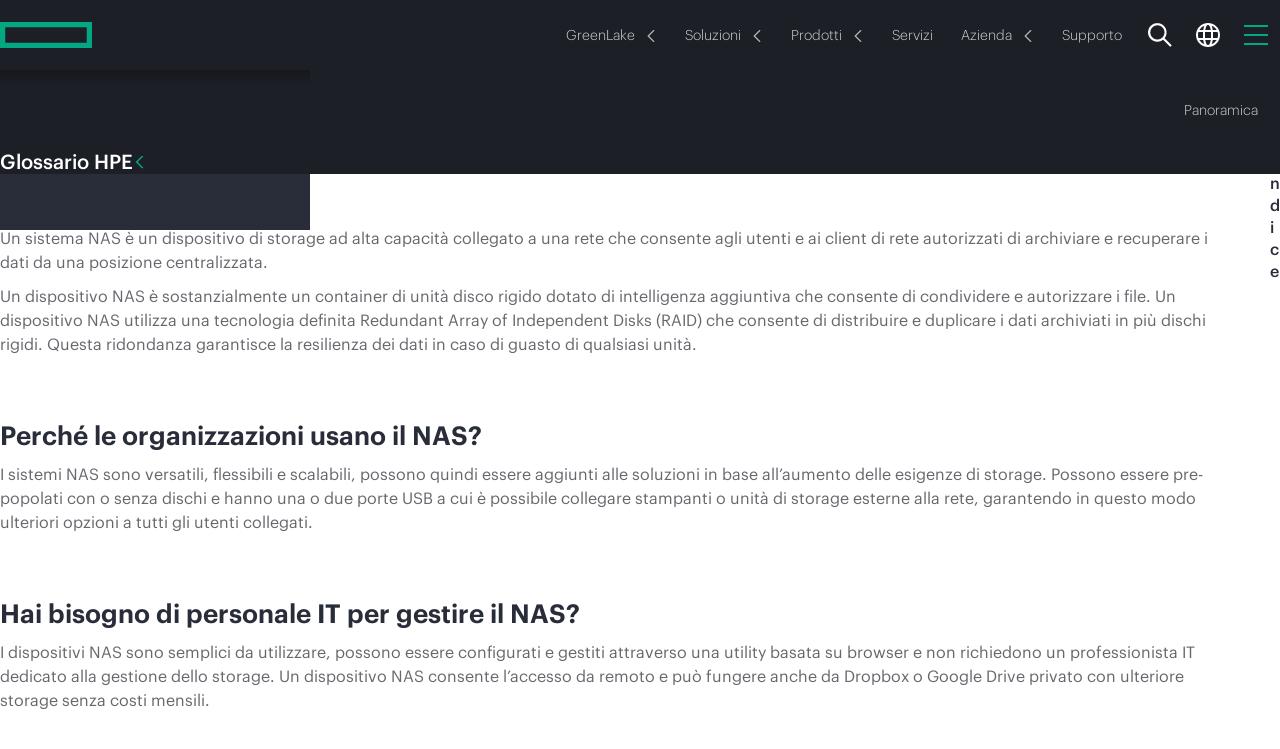

--- FILE ---
content_type: text/html;charset=utf-8
request_url: https://www.hpe.com/it/it/what-is/nas.html
body_size: 41189
content:
 <!DOCTYPE HTML> <html class="no-js" lang="it-IT" dir="ltr"> <head> <meta charset="utf-8"> <meta http-equiv="X-UA-Compatible" content="IE=edge,chrome=1"/> <meta name="viewport" content="width=device-width, minimum-scale=1.0, initial-scale=1.0"/> <title>Cos’è il Network Attached Storage (NAS)? | Glossario | HPE Italia</title> <meta content="follow, index" name="robots"/> <meta content="hpe.3.0" name="hp_design_version"/> <meta content="ehf.3.r" name="hp_inav_version"/> <meta property="og:type" content="website"/> <meta name="description" content="Un sistema Network Attached Storage (NAS) è un dispositivo di storage ad alta capacità collegato a una rete che consente agli utenti e ai client di rete autorizzati di archiviare e recuperare i dati da una posizione centralizzata. | HPE Italia"> <meta name="keywords" content="storage nas, significato di nas, server nas, network attached storage, cos’è il nas, definizione di nas, cos’è il network attached storage, soluzioni nas "> <meta property="og:title" content="Cos’è il Network Attached Storage (NAS)? | Glossario"><meta property="og:image" content="https://www.hpe.com/content/dam/hpe/social/logo.jpg"><meta property="og:description" content="Un sistema Network Attached Storage (NAS) è un dispositivo di storage ad alta capacità collegato a una rete che consente agli utenti e ai client di rete autorizzati di archiviare e recuperare i dati da una posizione centralizzata. | HPE Italia"><meta property="og:url" content="https://www.hpe.com/it/it/what-is/nas.html"> <script defer type="text/javascript" src="/.rum/@adobe/helix-rum-js@%5E2/dist/rum-standalone.js"></script>
<link rel="canonical" href="https://www.hpe.com/it/it/what-is/nas.html"/> <meta content="it" name="target_country"/> <meta content="what-is" name="navigation-category"/> <meta content="R11936" name="web_section_id"/> <meta content="HPE Glossary Page" name="page_template"/> <link rel="alternate" hreflang="en-us" href="https://www.hpe.com/us/en/what-is/nas.html"/> <link rel="alternate" hreflang="en-ca" href="https://www.hpe.com/ca/en/what-is/nas.html"/> <link rel="alternate" hreflang="fr-ca" href="https://www.hpe.com/ca/fr/what-is/nas.html"/> <link rel="alternate" hreflang="es-mx" href="https://www.hpe.com/mx/es/what-is/nas.html"/> <link rel="alternate" hreflang="de-de" href="https://www.hpe.com/de/de/what-is/nas.html"/> <link rel="alternate" hreflang="ja-jp" href="https://www.hpe.com/jp/ja/what-is/nas.html"/> <link rel="alternate" hreflang="ko-kr" href="https://www.hpe.com/kr/ko/what-is/nas.html"/> <link rel="alternate" hreflang="en-uk" href="https://www.hpe.com/uk/en/what-is/nas.html"/> <link rel="alternate" hreflang="en-br" href="https://www.hpe.com/br/en/what-is/nas.html"/> <link rel="alternate" hreflang="en-sg" href="https://www.hpe.com/sg/en/what-is/nas.html"/> <link rel="alternate" hreflang="en-in" href="https://www.hpe.com/in/en/what-is/nas.html"/> <link rel="alternate" hreflang="en-hk" href="https://www.hpe.com/hk/en/what-is/nas.html"/> <link rel="alternate" hreflang="en-au" href="https://www.hpe.com/au/en/what-is/nas.html"/> <link rel="alternate" hreflang="en-my" href="https://www.hpe.com/my/en/what-is/nas.html"/> <link rel="alternate" hreflang="en-nz" href="https://www.hpe.com/nz/en/what-is/nas.html"/> <link rel="alternate" hreflang="en-tw" href="https://www.hpe.com/tw/en/what-is/nas.html"/> <link rel="alternate" hreflang="zh-cn" href="https://www.hpe.com/cn/zh/what-is/nas.html"/> <link rel="alternate" hreflang="en-pl" href="https://www.hpe.com/pl/en/what-is/nas.html"/> <link rel="alternate" hreflang="en-ie" href="https://www.hpe.com/ie/en/what-is/nas.html"/> <link rel="alternate" hreflang="en-tr" href="https://www.hpe.com/tr/en/what-is/nas.html"/> <link rel="alternate" hreflang="en-za" href="https://www.hpe.com/za/en/what-is/nas.html"/> <link rel="alternate" hreflang="en-no" href="https://www.hpe.com/no/en/what-is/nas.html"/> <link rel="alternate" hreflang="en-il" href="https://www.hpe.com/il/en/what-is/nas.html"/> <link rel="alternate" hreflang="en-nl" href="https://www.hpe.com/nl/en/what-is/nas.html"/> <link rel="alternate" hreflang="en-dk" href="https://www.hpe.com/dk/en/what-is/nas.html"/> <link rel="alternate" hreflang="en-se" href="https://www.hpe.com/se/en/what-is/nas.html"/> <link rel="alternate" hreflang="en-cz" href="https://www.hpe.com/cz/en/what-is/nas.html"/> <link rel="alternate" hreflang="en-fi" href="https://www.hpe.com/fi/en/what-is/nas.html"/> <link rel="alternate" hreflang="en-pt" href="https://www.hpe.com/pt/en/what-is/nas.html"/> <link rel="alternate" hreflang="en" href="https://www.hpe.com/emea_europe/en/what-is/nas.html"/> <link rel="alternate" hreflang="en" href="https://www.hpe.com/emea_africa/en/what-is/nas.html"/> <link rel="alternate" hreflang="fr" href="https://www.hpe.com/emea_africa/fr/what-is/nas.html"/> <link rel="alternate" hreflang="en" href="https://www.hpe.com/emea_middle_east/en/what-is/nas.html"/> <link rel="alternate" hreflang="de-at" href="https://www.hpe.com/at/de/what-is/nas.html"/> <link rel="alternate" hreflang="de-ch" href="https://www.hpe.com/ch/de/what-is/nas.html"/> <link rel="alternate" hreflang="fr-ch" href="https://www.hpe.com/ch/fr/what-is/nas.html"/> <link rel="alternate" hreflang="fr-fr" href="https://www.hpe.com/fr/fr/what-is/nas.html"/> <link rel="alternate" hreflang="fr-be" href="https://www.hpe.com/be/fr/what-is/nas.html"/> <link rel="alternate" hreflang="en-be" href="https://www.hpe.com/be/en/what-is/nas.html"/> <link rel="alternate" hreflang="it-it" href="https://www.hpe.com/it/it/what-is/nas.html"/> <link rel="alternate" hreflang="es" href="https://www.hpe.com/lamerica/es/what-is/nas.html"/> <link rel="alternate" hreflang="en" href="https://www.hpe.com/lamerica/en/what-is/nas.html"/> <link rel="alternate" hreflang="es-es" href="https://www.hpe.com/es/es/what-is/nas.html"/> <link rel="alternate" hreflang="en" href="https://www.hpe.com/asia_pac/en/what-is/nas.html"/> <link rel="alternate" hreflang="en-ae" href="https://www.hpe.com/ae/en/what-is/nas.html"/> <link rel="alternate" hreflang="en-sa" href="https://www.hpe.com/sa/en/what-is/nas.html"/> <link rel="alternate" hreflang="x-default" href="https://www.hpe.com/us/en/what-is/nas.html"/> <link rel="preload" as="script" href="/content/dam/hpe/web-ui/js/critical-loader.d053f41d172e.js"/> <link rel="preload" as="script" href="https://www.hpe.com/global/assets/privacy_cookie.js"/> <link rel="preload" href="https://www.hpe.com/content/dam/hpe/fonts/graphik/HPEGraphik-Regular-Web.woff2" as="font" type="font/woff2" crossorigin/> <link rel="preload" href="https://www.hpe.com/content/dam/hpe/fonts/graphik/HPEGraphik-Medium-Web.woff2" as="font" type="font/woff2" crossorigin/> <script type="text/javascript"> (function () { Object.defineProperty(window, '~hpe~', {value: {coreReady: false}}); Object.defineProperty(window['~hpe~'], 'root', {value: '/content/dam/hpe/web-ui/js/'}); Object.defineProperty(window['~hpe~'], '$coreReady', { value: new Promise(function (resolve) { window.addEventListener('hpe:core:ready', resolve.bind(this, window['~hpe~'])); }) }); Object.defineProperty(window['~hpe~'], 'config', { value: { "i18n": { "cc": "it", "lc": "it" }, "i18n-labels": { "Close": "Chiudi", "Share": "Condividi", "Share button": "Pulsante Condividi", "Show more": "Mostra di più", "Show less": "Mostra meno", "Email Us": "Invia un\x27email", "Copied to clipboard": "Copiato negli appunti", "Learn more": "Per saperne di più", "Something went wrong. Please try again later.": "Si è verificato un problema. Riprovare più tardi.", "Recommended for you": "Consigliato per te", "Toggle sidebar": "Attiva\/disattiva la barra laterale", "Oops! Something went wrong.": "Oops! Something went wrong." }, "emailSales": { "formPath": "\/it\/it\/marketo\u002Dforms\/1201.modal.html?path=\/content\/hpe\/country\/it\/it\/what\u002Dis\/nas\x26parentCompId=emailSales" }, "shoppingCartApi": "https:\/\/buy.hpe.com\/it\/it\/mycart", "privacyBannerScript": "https:\/\/www.hpe.com\/global\/assets\/privacy_cookie.js", "pathfactory": { "pathfactoryRootUrl": "https:\/\/paths.ext.hpe.com\/c\/{slug}?x={x}\x26lb\u002Dmode=overlay\x26lb\u002Dwidth=100\x26lb\u002Dheight=100" }, "pagePath": "\/content\/hpe\/country\/it\/it\/what\u002Dis\/nas", "externalServiceUrls": { "aiRecommendations": "https:\/\/www.hpe.com\/services\/hpe\/recommend\u002Dproxy" }, "localeCookieStrategy": "none", "brightcove": { "playerId": "SJGjOlpoiZ" } } }); })(); </script> <script async src="/content/dam/hpe/web-ui/js/critical-loader.d053f41d172e.js"></script> <link rel="icon" sizes="32x32" href="/content/dam/hpe/favicons/favicon.ico"> <link rel="apple-touch-icon" href="/content/dam/hpe/favicons/apple-touch-icon.png"> <link rel="icon" type="image/svg+xml" sizes="any" href="/content/dam/hpe/favicons/favicon.svg"> <link rel="manifest" href="/content/dam/hpe/favicons/manifest.webmanifest"> <link rel="preload" as="script" href="/content/dam/hpe/web-ui/js/hpe-generic-v3.d053f41d172e.js"/> <link rel="stylesheet" href="/content/dam/hpe/web-ui/css/hpe-generic-v3.d053f41d172e.css"/> <style data-href="/content/dam/hpe/web-ui/css/hpe.typography.d053f41d172e.css"> /*|139.1.31.2026_0105_1152402_0007258612|publish|2026-01-05T15:27:59.259Z|*//*# sourceMappingURL=hpe.typography.d053f41d172e.css.map */ </style> <style data-href="/content/dam/hpe/web-ui/css/hpe.typography.it.d053f41d172e.css"> /*|139.1.31.2026_0105_1152402_0007258612|publish|2026-01-05T15:27:59.259Z|*/html .typo5 h1,html .typo5 .tag-h1,html .typo5 h2,html .typo5 .tag-h2,html .typo5 h3,html .typo5 .tag-h3,html .typo5 .body-copy-large,html .typo5 h1:is(.large,.condensed,.large.condensed),html .typo5 .tag-h1:is(.large,.condensed,.large.condensed){font-size:calc(var(--f-base-size)*.75)}@media (width>=1600px){html .typo5 h4,html .typo5 .tag-h4{font-size:27px}}/*# sourceMappingURL=hpe.typography.it.d053f41d172e.css.map */ </style> <script type="text/javascript"> var digitalData = window.digitalData || {page: {pageInfo: {}, category: {}}, product: [], user: [], event: []}; digitalData.page.pageInfo.breadCrumbs =["content", "hpe", "country", "it", "it", "what-is", "nas"]; digitalData.page.pageInfo.technology_stack = "AEM"; </script> <script type="text/javascript">window.loadChat = "yes";</script> <script type="text/javascript" src="https://www.hpe.com/global/metrics/bootstrap/measure.js" async></script> <script id="prodjs-script" type="text/javascript" src="//www.hpe.com/global/metrics/bootstrap/prod.js" defer></script> 
<script>(window.BOOMR_mq=window.BOOMR_mq||[]).push(["addVar",{"rua.upush":"false","rua.cpush":"false","rua.upre":"false","rua.cpre":"false","rua.uprl":"false","rua.cprl":"false","rua.cprf":"false","rua.trans":"SJ-64a9be4e-1219-4c0c-8702-9fd7ab7831e0","rua.cook":"false","rua.ims":"false","rua.ufprl":"false","rua.cfprl":"false","rua.isuxp":"false","rua.texp":"norulematch","rua.ceh":"false","rua.ueh":"false","rua.ieh.st":"0"}]);</script>
                              <script>!function(a){var e="https://s.go-mpulse.net/boomerang/",t="addEventListener";if("True"=="True")a.BOOMR_config=a.BOOMR_config||{},a.BOOMR_config.PageParams=a.BOOMR_config.PageParams||{},a.BOOMR_config.PageParams.pci=!0,e="https://s2.go-mpulse.net/boomerang/";if(window.BOOMR_API_key="EP6HW-6SA9L-6GGT5-VM3KF-TQAT9",function(){function n(e){a.BOOMR_onload=e&&e.timeStamp||(new Date).getTime()}if(!a.BOOMR||!a.BOOMR.version&&!a.BOOMR.snippetExecuted){a.BOOMR=a.BOOMR||{},a.BOOMR.snippetExecuted=!0;var i,_,o,r=document.createElement("iframe");if(a[t])a[t]("load",n,!1);else if(a.attachEvent)a.attachEvent("onload",n);r.src="javascript:void(0)",r.title="",r.role="presentation",(r.frameElement||r).style.cssText="width:0;height:0;border:0;display:none;",o=document.getElementsByTagName("script")[0],o.parentNode.insertBefore(r,o);try{_=r.contentWindow.document}catch(O){i=document.domain,r.src="javascript:var d=document.open();d.domain='"+i+"';void(0);",_=r.contentWindow.document}_.open()._l=function(){var a=this.createElement("script");if(i)this.domain=i;a.id="boomr-if-as",a.src=e+"EP6HW-6SA9L-6GGT5-VM3KF-TQAT9",BOOMR_lstart=(new Date).getTime(),this.body.appendChild(a)},_.write("<bo"+'dy onload="document._l();">'),_.close()}}(),"300".length>0)if(a&&"performance"in a&&a.performance&&"function"==typeof a.performance.setResourceTimingBufferSize)a.performance.setResourceTimingBufferSize(300);!function(){if(BOOMR=a.BOOMR||{},BOOMR.plugins=BOOMR.plugins||{},!BOOMR.plugins.AK){var e="false"=="true"?1:0,t="",n="ck6pszqxhzjgo2lrshra-f-a47011de0-clientnsv4-s.akamaihd.net",i="false"=="true"?2:1,_={"ak.v":"39","ak.cp":"396815","ak.ai":parseInt("248494",10),"ak.ol":"0","ak.cr":8,"ak.ipv":4,"ak.proto":"h2","ak.rid":"c241763c","ak.r":47358,"ak.a2":e,"ak.m":"dsca","ak.n":"essl","ak.bpcip":"18.188.249.0","ak.cport":38986,"ak.gh":"23.208.24.231","ak.quicv":"","ak.tlsv":"tls1.3","ak.0rtt":"","ak.0rtt.ed":"","ak.csrc":"-","ak.acc":"","ak.t":"1769050594","ak.ak":"hOBiQwZUYzCg5VSAfCLimQ==RDqZ1mcwlg+FsVnuKK3MJ6FT4lkPLZt6gQFUQyHUfRB0YxvDz9q2oHg/sNKwkPcjNScx8Ri6Bd/awGcF9RcEJD2tel0KXA95WMgVooV4moomwyivDzTDz4DasDDk05hrosuCavX46BIqSXmJIVMWjegyu8yVS4smpP4TgcXO67oMndpd4fqCHgIPWM12/vSxQSy2um9mUS5gf0JaNDQkJfS1p/9qTjixd4ctRGt+tFwVQlq+kPlEb0S7snS0qwt/OaVnNl9WkKmFsodlkgIrbV06YW8vf1UhT42GOveUEkQ79PaUFrJkts0XE1/bjZFGBFqoDSOooiPaAhVaVBUYYSdv4tCyr37ymyWkUeZwKBGXRRWS45eMGTSovy+3N5/MOHTQKfFcOb2D2bqV6IIX6iF6Qf3AnWfd6+KuzJ/rOWk=","ak.pv":"424","ak.dpoabenc":"","ak.tf":i};if(""!==t)_["ak.ruds"]=t;var o={i:!1,av:function(e){var t="http.initiator";if(e&&(!e[t]||"spa_hard"===e[t]))_["ak.feo"]=void 0!==a.aFeoApplied?1:0,BOOMR.addVar(_)},rv:function(){var a=["ak.bpcip","ak.cport","ak.cr","ak.csrc","ak.gh","ak.ipv","ak.m","ak.n","ak.ol","ak.proto","ak.quicv","ak.tlsv","ak.0rtt","ak.0rtt.ed","ak.r","ak.acc","ak.t","ak.tf"];BOOMR.removeVar(a)}};BOOMR.plugins.AK={akVars:_,akDNSPreFetchDomain:n,init:function(){if(!o.i){var a=BOOMR.subscribe;a("before_beacon",o.av,null,null),a("onbeacon",o.rv,null,null),o.i=!0}return this},is_complete:function(){return!0}}}}()}(window);</script></head> <body class="disabled-focus " data-wcmmode="disabled"> <a href="#" id="initial-focused-element" aria-label="Inizio pagina"></a> <a href="#content" class="sr-only sr-only-focusable skip-main-content">Passa al contenuto principale</a> <div class="page-container"> <div class="newpar new section"> </div> <div class="par iparys_inherited"> </div> <header class="hpe-header gn-v4"> <div class="newpar new section"> </div> <div class="par iparys_inherited"> <div class="globalNavContainer parbase"> <style data-href="/content/dam/hpe/web-ui/css/components/hpe-gn/gn-header-v4.d053f41d172e.css"> /*|139.1.31.2026_0105_1152402_0007258612|publish|2026-01-05T15:27:59.259Z|*/.gn-v4.transparent-bg{background:0 0;width:100%;position:absolute}.gn-v4.transparent-bg:not(.gn-tb-active) gn-header .gn-nav-primary{background:0 0}.gn-v4.transparent-bg gn-header:hover .gn-nav-primary{background-color:var(--_gn-primary-nav-bg)}.gn-v4:not(.transparent-bg) gn-header{background:var(--_gn-primary-nav-bg)}.gn-v4:not(.transparent-bg) gn-header .gn-nav-primary{background-color:var(--_gn-primary-nav-bg,black)}.gn-v4:not(.transparent-bg) gn-header .gn-nav-secondary{background-color:var(--_gn-secondary-nav-bg)}.gn-secondary-flyout-opened .gn-v4:not(.transparent-bg) gn-header.dark-theme .gn-nav-secondary{box-shadow:0 4px 24px #00000040}.gn-v4 gn-header{display:block;position:relative}.gn-v4 gn-header,.gn-v4 gn-header .gn-icon,.gn-v4 gn-header .gn-nav-link{transition:color .4s linear,fill .4s linear}.gn-v4 gn-header li,.gn-v4 gn-header p,.gn-v4 gn-header .hpe-arrow-link{font-family:HPEGraphik,Arial,sans-serif}.gn-v4 gn-header .hpe-arrow-link .arrow{vertical-align:middle}.gn-v4 gn-header .gn-icon{width:24px;height:24px;fill:var(--_gn-search-color);display:inline-block}.gn-v4 gn-header .gn-nav-links-container{flex:auto;justify-content:center;display:flex;overflow:hidden}@media (width>=1px) and (width<=1199px){.gn-v4 gn-header .gn-nav-links-container{display:none}}.gn-v4 gn-header .gn-nav-links-container.right-alignment{justify-content:flex-end}.gn-v4 gn-header .gn-nav-links{flex-shrink:0;justify-content:center;display:flex}.gn-v4 gn-header .gn-nav-links-item{padding:0 15px;display:block}.gn-v4 gn-header .gn-nav-link{height:100%;box-shadow:none;outline-offset:-2px;color:var(--_gn-nav-link-color);--f-base-size:14px;background:0 0;border:none;justify-content:center;align-items:center;font-size:14px;font-weight:300;line-height:1.14286em;text-decoration:none;display:flex;position:relative}@media (width>=1200px){.gn-v4 gn-header .gn-nav-link{--f-base-size:18px;font-size:18px;font-weight:400;line-height:1.22223em}}body.disabled-focus .gn-v4 gn-header .gn-nav-link:focus{outline:none}.gn-v4 gn-header .gn-sn-icon{stroke:#01a982;margin-inline-start:6px}.gn-v4 .gn-space-left{margin-inline-start:auto}.gn-v4 .gn-space-right{margin-inline-end:auto}.gn-v4 .gn-scrollbar{padding:5px}@media (width>=1200px){.gn-v4 .gn-mobile.gn-mobile{display:none}}.gn-v4 .gn-overlay{touch-action:none;z-index:20;visibility:hidden;opacity:0;background:linear-gradient(#0000 0%,#000c 70%);width:100%;height:100vh;transition:visibility .5s linear,opacity .4s linear,background .4s linear;position:fixed;top:0;left:0}[data-wcmode=edit] .gn-v4 .gn-overlay{display:none!important}.gn-search-opened:not(.gn-primary-mobile-opened) .gn-v4 .gn-overlay{opacity:1;visibility:visible;cursor:url(/content/dam/hpe/web-ui/images/cursors/hpe2.0-search-overlay-cursor.cur),auto;transition:opacity .4s linear,visibility linear}.gn-flyout-opened:not(.gn-primary-mobile-opened) .gn-v4 .gn-overlay{opacity:1;visibility:visible;transition:opacity .4s linear,visibility linear}.gn-search-opened .gn-v4 .gn-overlay{z-index:100}@media (width>=768px){.gn-tb-flyout-opened .gn-v4 .gn-overlay{opacity:1;visibility:visible;transition:opacity .4s linear,visibility linear}}@media (width>=992px) and (width<=1199px){.gn-secondary-flyout-opened .gn-v4 .gn-overlay{opacity:1;visibility:visible;transition:opacity .3s linear,visibility linear}}@media (width>=1px) and (width<=767px){.gn-flyout-opened:not(.gn-primary-mobile-opened) .gn-v4 .gn-overlay{opacity:1;visibility:visible;transition:opacity .4s linear,visibility linear}}@media (width>=1200px){body:not(.prevent-gn-sticky) .gn-v4 gn-header[sticky].gn-sticky:not([has-secondary]){padding-top:var(--gn_height_primary)}body:not(.prevent-gn-sticky) .gn-v4 gn-header[sticky].gn-sticky:not([has-secondary]) .gn-nav-primary{width:100%;width:var(--100vw,100.0%);z-index:100;background:var(--_gn-primary-nav-bg);transition:background-color .1s linear;position:fixed;top:0;left:0;box-shadow:0 0 4px #00000040}body:not(.prevent-gn-sticky) .gn-v4 gn-header[sticky].gn-sticky:not([has-secondary]) .gn-flyout-container{position:fixed}body:not(.prevent-gn-sticky) .gn-v4 gn-header[sticky].gn-sticky[has-secondary] .gn-nav-primary{margin-bottom:var(--gn_height_secondary)}body:not(.prevent-gn-sticky) .gn-v4 gn-header[sticky].gn-sticky[has-secondary] .gn-nav-secondary{position:fixed;top:0;left:0;box-shadow:0 0 4px #00000040}body:not(.prevent-gn-sticky).anchor-nav-v3-stickied .gn-v4 gn-header[sticky].gn-sticky{padding-top:0}body:not(.prevent-gn-sticky).anchor-nav-v3-stickied .gn-v4 gn-header[sticky].gn-sticky :is(.gn-nav-primary,.gn-nav-secondary){position:relative}header[gn-sticky=primary]+main.page-content{--gn-sticky-height:var(--gn_height_primary)}header[gn-sticky=secondary]+main.page-content{--gn-sticky-height:var(--gn_height_secondary)}}:root{--gn_height_secondary:80px;--gn_height_primary:70px}@media (width>=1200px){:root{--gn_height_primary:80px}}.light-theme{--_gn-primary-nav-bg:#f7f7f7;--_gn-secondary-nav-bg:white;--_gn-header-bg:#e6e8e9;--_gn-flyout-bg:white;--_gn-sec-more-bg:white;--_gn-flyout-shadow:linear-gradient(180deg,#0000004d -31.25%,#0000 100.0%);--_gn-flyout-hr:#e9e9e9;--_gn-search-color:#292d3a;--_gn-link-select-bg:#0000000a;--_gn-sec-link-select-bg:#f0f0f1;--_gn-nav-link-color:#444;--_gn-nav-avatar-color:black}.dark-theme{--_gn-primary-nav-bg:#1d1f27;--_gn-secondary-nav-bg:#1d1f27;--_gn-header-bg:#292d3a;--_gn-flyout-bg:#1d1f27;--_gn-sec-more-bg:#292d3a;--_gn-flyout-shadow:linear-gradient(180deg,#0000004d -31.25%,#0000 100.0%);--_gn-flyout-hr:#3e4550;--_gn-search-color:white;--_gn-link-select-bg:#ffffff0a;--_gn-sec-link-select-bg:#1f222d;--_gn-nav-link-color:#d4d4d4;--_gn-nav-avatar-color:white}@media (width>=1200px){.dark-theme{--_gn-secondary-nav-bg:#292d3a}} </style> <style data-href="/content/dam/hpe/web-ui/css/components/hpe-gn/gn-flyout-v4.d053f41d172e.css"> /*|139.1.31.2026_0105_1152402_0007258612|publish|2026-01-05T15:27:59.259Z|*/.gn-v4 .gn-flyout-container{top:var(--gn_height_primary);width:100%;height:calc(var(--100dvh) - var(--gn_height_primary));z-index:101;visibility:hidden;transition:visibility 0s linear .4s;display:block;position:absolute;left:0;overflow:hidden}.gn-flyout-opened .gn-v4 .gn-flyout-container{visibility:visible;transition:visibility linear}@media (width>=1200px){.gn-flyout-opened .gn-v4 .gn-flyout-container{height:auto}}@media (width>=1px) and (width<=1199px){.gn-v4 .gn-flyout-container{height:var(--100dvh,100vh);z-index:105;position:fixed;top:0}.gn-v4 .gn-flyout-container>.centered-content{height:100%;margin:0;padding:0}}[data-wcmmode=edit] .gn-v4 .gn-flyout-container{height:auto!important}.gn-v4 .gn-flyout{background:var(--_gn-flyout-bg)}.gn-v4 .gn-flyout-shadow{background:var(--_gn-flyout-shadow);width:100%;height:15px;position:absolute;top:0;left:0;right:0}@media (width>=1px) and (width<=1199px){.gn-v4 .gn-flyout-shadow{display:none}}.gn-v4 .gn-flyout-area{opacity:0;visibility:hidden;flex-direction:column;width:100%;height:100%;transition:opacity 0s linear .5s,visibility 0s linear .5s;display:flex;position:relative}.gn-flyout-opened .gn-v4 .gn-flyout-area{opacity:1;visibility:visible;transition:opacity .3s linear,visibility linear}@media (width>=1200px){.gn-v4 .gn-flyout-area{height:auto}.gn-v4 .gn-flyout-area:before{content:"";position:absolute;inset:0}}.gn-v4 .gn-flyout-header{height:var(--gn_height_primary);align-items:center;margin:0;padding:0 30px;display:flex}@media (width>=768px) and (width<=991px){.gn-v4 .gn-flyout-header{padding:0 50px}}@media (width>=992px) and (width<=1199px){.gn-v4 .gn-flyout-header{padding:0 80px}}@media (width>=1200px){.gn-v4 .gn-flyout-header{height:auto;padding:35px 35px 20px}.gn-v4 .gn-flyout-header .gn-flyout-close{display:none}}.gn-v4 .gn-flyout-title{color:var(--typo-heading-color,#444);--f-base-size:20px;vertical-align:middle;flex:auto;order:0;margin:0 0 -1px;padding:0;font-size:20px;font-weight:500;line-height:1.20001em}@media (width>=1200px){.gn-v4 .gn-flyout-title{--f-base-size:24px;font-size:24px;line-height:1em}}.gn-v4 .gn-flyout-button-close{background:0 0;border:none;align-items:center;height:100%;margin-right:0;padding-inline:15px 0;display:flex}@media (width>=768px){.gn-v4 .gn-flyout-button-close{padding-inline-start:30px}}.gn-v4 .gn-flyout-button-close .close-icon{color:#01a982;min-width:20px;min-height:20px;margin:1px 0 0;display:inline-block;position:relative}.gn-v4 .gn-flyout-button-close .close-icon:last-child{margin-inline-end:0}@media (width>=992px){.gn-v4 .gn-flyout-button-close .close-icon:last-child{margin-inline-end:15px}}.gn-v4 .gn-flyout-button-close .close-text{--f-base-size:20px;color:#333;font-size:20px;font-weight:400;line-height:1em}.gn-v4 .gn-flyout-button-close .close-text:hover{color:#000}@media (width>=1px) and (width<=767px){.gn-v4 .gn-flyout-button-close .close-text{display:none}}.gn-v4 .gn-flyout-button-close:focus{outline:0}@media (width>=768px){.gn-v4 .gn-flyout-button-close:focus .close-text,.gn-v4 .gn-flyout-button-close:focus .close-icon:only-child{outline:2px solid #2ad2c9}}@media (width>=1px) and (width<=767px){.gn-v4 .gn-flyout-button-close:focus .close-icon{outline:2px solid #2ad2c9}}body.disabled-focus .gn-v4 .gn-flyout-button-close:focus .close-text,body.disabled-focus .gn-v4 .gn-flyout-button-close:focus .close-icon{outline:0}.gn-v4 gn-flyout-trigger{cursor:pointer}.gn-v4 gn-flyout-trigger .gn-flyout-chevron{--arrow-size:12px;margin:2px 0 0 10px}.gn-v4 gn-flyout{display:none}.gn-v4 .gn-flyout{flex-flow:column;height:100%;margin:0;padding:0;display:flex;position:absolute;top:0;left:0;right:0}.gn-v4 .gn-flyout.open{z-index:1;position:relative}.gn-v4 .gn-flyout:focus{outline:0}@media (width>=1200px){.gn-v4 .gn-flyout{height:auto}}.gn-v4 .gn-flyout .centered-content{width:100%;margin:0}.gn-v4 .gn-flyout .gn-scrollbar{top:var(--gn_height_primary)}@media (width>=1px) and (width<=1199px){.gn-v4 .gn-flyout{visibility:hidden;transition:transform .3s linear,visibility .3s linear;transform:translate(101%)}.gn-v4 .gn-flyout.open{visibility:visible;transition:transform .3s linear,visibility .3s linear;transform:translate(0%)}}@media (width>=1200px){.gn-v4 .gn-flyout{opacity:0;visibility:hidden;transition:opacity .3s linear,visibility .3s linear}.gn-v4 .gn-flyout.open{opacity:1;visibility:visible;transition:opacity .3s linear,visibility linear}}.gn-v4 .gn-flyout:not(.open) :is(esl-panel,esl-panel-group){visibility:hidden!important} </style> <style data-href="/content/dam/hpe/web-ui/css/components/hpe-gn/gn-primary-v4.d053f41d172e.css"> /*|139.1.31.2026_0105_1152402_0007258612|publish|2026-01-05T15:27:59.259Z|*/.gn-v4 .gn-nav-primary{width:100%;max-width:100%;height:var(--gn_height_primary);transition:background-color .4s linear;position:relative}.gn-v4 .gn-nav-primary .gn-primary-content{z-index:100;background:inherit;height:100%;position:relative}.gn-v4 .gn-nav-primary .gn-primary-content>.centered-content{flex-wrap:nowrap;justify-content:space-between;height:100%;display:flex}.gn-v4 .gn-nav-primary .gn-nav-links-primary .gn-nav-links-item{flex:none;justify-content:center;align-items:center;padding:0;display:flex}.gn-v4 .gn-nav-primary .gn-nav-links-primary .gn-nav-link{border-radius:100px;height:auto;margin:0 2px;padding:8px 12px}@media (width>=1600px){.gn-v4 .gn-nav-primary .gn-nav-links-primary .gn-nav-link{padding:8px 18px}}.gn-v4 .gn-nav-primary .gn-nav-links-primary .gn-nav-link.selectable:hover,.gn-v4 .gn-nav-primary .gn-nav-links-primary .gn-nav-link.selectable:active,.gn-v4 .gn-nav-primary .gn-nav-links-primary .gn-nav-link.selectable[active],body:not(.disabled-focus) .gn-v4 .gn-nav-primary .gn-nav-links-primary .gn-nav-link.selectable:focus{background:var(--_gn-link-select-bg)}.gn-v4 .gn-nav-primary .gn-nav-links-utility{flex:none;justify-self:flex-end;margin-inline:auto -12px}@media (width>=1200px){.gn-v4 .gn-nav-primary .gn-nav-links-utility{flex:1;justify-content:flex-end;margin-inline-start:20px}.gn-v4 .gn-nav-primary .gn-nav-links-utility:has(li:only-child){display:none}}.gn-v4 .gn-nav-primary .gn-nav-links-utility .gn-nav-links-item{padding:0 12px}@media (width>=1200px){.gn-v4 .gn-nav-primary .right-alignment+.gn-nav-links-utility{flex:none}.gn-v4 .gn-nav-primary .gn-nav-mobile-btn{display:none}}.gn-v4 .gn-nav-primary .gn-hmb-icon{stroke:#01a982;width:24px;height:24px;display:inline-block}@media (width>=1200px){.gn-v4 .gn-logo{flex:1;justify-content:flex-start;margin-inline-end:30px;display:flex}}.gn-v4 .gn-logo .gn-icon-logo{pointer-events:none;width:92px;height:auto;max-height:calc(var(--gn_height_primary) - 4px)}@media (width>=768px){.gn-v4 .gn-logo .gn-icon-logo{width:104px;margin-top:2px}}.gn-v4 .gn-logo.gn-wide-logo .gn-icon-logo{width:213px}@media (width>=768px){.gn-v4 .gn-logo.gn-wide-logo .gn-icon-logo{width:246px;padding-bottom:.5px}}.gn-v4 .gn-logo .gn-icon-logo{display:inline-block}@media (width>=768px){.gn-v4 .gn-logo .gn-icon-logo.gn-logo-mobile{display:none}}@media (width>=1px) and (width<=767px){.gn-v4 .gn-logo .gn-icon-logo+.gn-icon-logo{display:none}}.gn-v4 gn-header-mobile{top:var(--gn_height_primary);width:100vw;height:calc(var(--100dvh) - var(--gn_height_primary));z-index:110;visibility:hidden;transition:visibility .25s linear;position:fixed;left:0}.gn-v4 gn-header-mobile.open{visibility:visible;transition:visibility linear}[data-wcmmode=edit] .gn-v4 gn-header-mobile{height:auto!important}.gn-v4 gn-header-mobile .gn-mobile-menu{background:var(--_gn-flyout-bg);width:100%;height:100%;transition:transform .25s ease-in-out;overflow:hidden auto;transform:translate(101%)}.gn-v4 gn-header-mobile.open .gn-mobile-menu{transform:translate(0%)}.gn-v4 gn-header-mobile .gn-mobile-links{flex-flow:column;width:100%;display:flex}.gn-v4 gn-header-mobile .gn-mobile-item{flex:none}.gn-v4 gn-header-mobile .gn-mobile-item:not(:first-child){border-top:1px solid var(--_gn-flyout-hr)}.gn-v4 gn-header-mobile .gn-mobile-item .gn-icon{margin-inline-end:10px}.gn-v4 gn-header-mobile .gn-mobile-link{color:var(--typo-heading-color);align-items:center;font-size:16px;font-weight:500;line-height:68px;display:flex}.gn-v4 gn-header-mobile .gn-mobile-link>span{color:inherit}.gn-v4 gn-header-mobile .gn-mobile-link .gn-mobile-chevron{margin-left:auto} </style> <style data-href="/content/dam/hpe/web-ui/css/components/hpe-gn/gn-more-flyout-v4.d053f41d172e.css"> /*|139.1.31.2026_0105_1152402_0007258612|publish|2026-01-05T15:27:59.259Z|*/.gn-v4 .gn-mn-trigger .gn-more-label{color:inherit}.gn-v4 .gn-mn-flyout{top:100%;left:min(calc(var(--gn-flyout-offset-left,0px) - 20px),calc(100.0% - 330px));width:330px;padding:25px 0}.gn-v4 .gn-mn-flyout,.gn-v4 .gn-mn-flyout.open{position:absolute}@media (width>=1px) and (width<=1199px){.gn-v4 .gn-mn-flyout{display:none}}.gn-v4 .gn-mn-flyout .gn-more-links{flex-direction:column;width:100%;display:flex}.gn-v4 .gn-mn-flyout .gn-more-links-item{cursor:pointer;justify-content:space-between;align-items:center;display:flex;position:relative}.gn-v4 .gn-mn-flyout .gn-more-links-item .hpe-arrow-link{color:var(--typo-heading-color)}.gn-v4 .gn-mn-flyout .gn-more-links-item:hover .hpe-arrow-link,body:not(.disabled-focus) .gn-v4 .gn-mn-flyout .gn-more-links-item .hpe-arrow-link:focus{color:#01a982}.gn-v4 .gn-mn-flyout .gn-more-links-item .arrow{opacity:0;visibility:hidden;transition:transform .2s ease-in-out,visibility .15s linear,opacity .15s ease-in-out}.gn-v4 .gn-mn-flyout .gn-more-links-item:hover .arrow,body:not(.disabled-focus) .gn-v4 .gn-mn-flyout .gn-more-links-item:focus .arrow,body:not(.disabled-focus) .gn-v4 .gn-mn-flyout .gn-more-links-item .hpe-arrow-link:focus .arrow{opacity:1;visibility:visible}.gn-v4 .gn-mn-flyout .gn-more-links-item .gn-more-link{flex:auto;padding:8px 35px;transition:color .15s ease-in-out;display:block;position:static} </style> <style data-href="/content/dam/hpe/web-ui/css/components/hpe-gn/gn-flyout-primary-v4.d053f41d172e.css"> /*|139.1.31.2026_0105_1152402_0007258612|publish|2026-01-05T15:27:59.259Z|*/.gn-v4 .gn-callout-card{flex:none}@media (width>=1px) and (width<=1199px){.gn-v4 .gn-callout-card:not(:has(.gn-header)){border-top:1px solid var(--_gn-flyout-hr)}.gn-v4 .gn-callout-card.gn-featured-block{padding-bottom:23px}.gn-v4 .gn-callout-card.gn-featured-block .gn-cta-wrapper{display:block}.gn-v4 .gn-callout-card .gn-callout-content{display:none}}.gn-v4 .gn-callout-card .gn-callout-content-mobile{position:relative}@media (width>=1200px){.gn-v4 .gn-callout-card .gn-callout-content-mobile{display:none}}.gn-v4 .gn-callout-card .gn-callout-content-mobile:hover .gn-callout-link.hpe-arrow-link{color:#01a982}.gn-v4 .gn-callout-card .gn-callout-content-mobile .arrow{opacity:0;visibility:hidden;transition:transform .2s ease-in-out,visibility .15s linear,opacity .15s ease-in-out}.gn-v4 .gn-callout-card .gn-callout-content-mobile:hover .arrow{opacity:1;visibility:visible}.gn-v4 .gn-callout-card .gn-callout-content-mobile .description{color:var(--typo-heading-color)}.gn-v4 .gn-callout-card .gn-callout-cta{z-index:1;cursor:pointer;position:absolute;inset:0}.has-hover .gn-v4 .gn-callout-card .gn-callout-cta:hover+.gn-callout-link .arrow{opacity:1;visibility:visible;transform:translate(5px)}.gn-v4 .gn-callout-card .gn-callout-link{--f-base-size:20px;margin-top:18px;margin-bottom:18px;font-size:20px;line-height:1.20001em}@media (width>=1px) and (width<=1199px){.gn-v4 .gn-callout-card .gn-callout-link:not(:last-child){margin-bottom:4px}}.gn-v4 .gn-callout-card .header{width:100%}.gn-v4 .gn-callout-card .title{margin-top:0;margin-bottom:4px}@media (width>=1px) and (width<=1199px){.gn-v4 .gn-callout-card .title{margin-top:18px}.gn-v4 .gn-callout-card .title:last-child{margin-bottom:23px}.gn-v4 .gn-callout-card .description{margin-bottom:23px;height:auto!important}}.gn-v4 .gn-callout-card .inline-link{border-color:#01a982}.gn-v4 .gn-callout-card .description,.gn-v4 .gn-callout-card .featured-description{--f-base-size:14px;font-size:14px;line-height:1.28572em}@media (width>=1200px){.gn-v4 .gn-callout-card .description,.gn-v4 .gn-callout-card .featured-description{--f-base-size:16px;font-size:16px;line-height:1.5em}}.gn-v4 .gn-callout-card .description p:last-child,.gn-v4 .gn-callout-card .featured-description p:last-child{margin-bottom:0}.gn-v4 .gn-callout-card .description a,.gn-v4 .gn-callout-card .featured-description a{z-index:2}.gn-v4 .gn-callout-card .gn-cta-wrapper{margin-top:24px}.gn-v4 .gn-callout-card .gn-cta-wrapper .gn-callout-btn{min-height:44px;padding:10px 24px}@media (width>=1px) and (width<=1199px){.gn-v4 .gn-callout-card .gn-cta-wrapper{display:none}}.gn-v4 .gn-link-block{flex:none}@media (width>=1px) and (width<=1199px){.gn-v4 .gn-link-block .gn-link-item{padding-block:20px 22px}.gn-v4 .gn-link-block .gn-link-item:not(:last-child){border-bottom:1px solid var(--_gn-flyout-hr)}}@media (width>=1200px){.gn-v4 .gn-link-block .gn-link-item:not(:last-child){margin-bottom:26px}}.gn-v4 .gn-link-block .gn-link-item .hpe-arrow-link{color:var(--typo-heading-color)}.gn-v4 .gn-link-block .gn-link-item:hover .hpe-arrow-link,body:not(.disabled-focus) .gn-v4 .gn-link-block .gn-link-item .hpe-arrow-link:focus{color:#01a982}.gn-v4 .gn-link-block .gn-link-item .arrow{opacity:0;visibility:hidden;transition:transform .2s ease-in-out,visibility .15s linear,opacity .15s ease-in-out}.gn-v4 .gn-link-block .gn-link-item:hover .arrow,body:not(.disabled-focus) .gn-v4 .gn-link-block .gn-link-item:focus .arrow,body:not(.disabled-focus) .gn-v4 .gn-link-block .gn-link-item .hpe-arrow-link:focus .arrow{opacity:1;visibility:visible}.gn-v4 .gn-link-block .gn-link-item .hpe-arrow-link{--f-base-size:16px;font-size:16px;font-weight:500;line-height:1.375em}@media (width>=1px) and (width<=1199px){.gn-v4 .gn-link-block .gn-link-item .hpe-arrow-link{width:100%;display:inline-block}}@media (width>=1200px){.gn-v4 .gn-link-block .gn-link-item .hpe-arrow-link{--f-base-size:18px;font-size:18px;line-height:1.55556em}.gn-v4 .gn-link-block.green-links .gn-link-item .hpe-arrow-link{color:#01a982}}.gn-v4 .gn-direction-container-horizontal .direction-container-area.horizontal{flex-direction:column;display:flex}@media (width>=1200px){.gn-v4 .gn-direction-container-horizontal .direction-container-area.horizontal{flex-direction:row}}.gn-v4 .gn-direction-container-vertical .direction-container-area.vertical{flex-direction:column;display:flex}.gn-v4 .gn-direction-container-horizontal,.gn-v4 .gn-direction-container-vertical{flex:none}@media (width>=1200px){.gn-v4 .gn-direction-container-vertical{width:auto}.gn-v4 .gn-direction-container-vertical .direction-container-area.vertical>.gn-link-block+.gn-link-block{margin-top:28px}.gn-v4 .gn-direction-container-vertical .direction-container-area.vertical>.gn-callout-card+.gn-link-block{margin-top:15px}.gn-v4 .gn-direction-container-vertical .direction-container-area.vertical>.gn-link-block+.gn-callout-card{margin-top:23px}}.gn-v4 .gn-direction-container-vertical.header-enabled .direction-container-area .gn-link-block:first-child .gn-header,.gn-v4 .gn-direction-container-vertical.header-enabled .direction-container-area .gn-callout-card:first-child .gn-header,.gn-v4 .gn-direction-container-vertical.header-enabled .direction-container-area .gn-direction-container-horizontal:first-child .gn-header,.gn-v4 .gn-direction-container-horizontal.header-enabled .direction-container-area.horizontal>.gn-link-block>.gn-header,.gn-v4 .gn-direction-container-horizontal.header-enabled .direction-container-area.horizontal>.gn-callout-card>.gn-header,.gn-v4 .gn-direction-container-horizontal.header-enabled .direction-container-area.horizontal>.gn-direction-container-vertical>.gn-header{display:none}.gn-v4 .gn-direction-container-vertical:last-child,.gn-v4 .gn-direction-container-horizontal:last-child{margin-inline-end:0}@media (width>=1200px){.gn-v4 .gn-standard-links{gap:38px var(--_gn-column-gap);width:calc(var(--_gn-block-width)*2 + var(--_gn-column-gap));flex-flow:wrap;flex:none;display:flex}.gn-v4 .gn-standard-links.st-one-card{width:var(--_gn-block-width)}}.gn-v4 .gn-standard-links .sl-cta{z-index:1;position:absolute;inset:0}.has-hover .gn-v4 .gn-standard-links .sl-cta:hover+.sl-title{color:#01a982}.has-hover .gn-v4 .gn-standard-links .sl-cta:hover+.sl-title .arrow{opacity:1;visibility:visible;transform:translate(5px)}.gn-v4 .gn-standard-links .sl-title{color:var(--typo-heading-color);--f-base-size:16px;margin-block:18px 2px;font-size:16px;font-weight:500;line-height:1.375em}@media (width>=1200px){.gn-v4 .gn-standard-links .sl-title{--f-base-size:18px;margin-top:0;font-size:18px;line-height:1.55556em}}.gn-v4 .gn-standard-links .sl-title .arrow{opacity:0;visibility:hidden;transition:transform .2s ease-in-out,visibility .15s linear,opacity .15s ease-in-out}.gn-v4 .gn-standard-links .sl-content{position:relative}.gn-v4 .gn-standard-links .sl-description{--f-base-size:14px;font-size:14px;line-height:1.28572em}@media (width>=1200px){.gn-v4 .gn-standard-links .sl-description{--f-base-size:14px;font-size:14px;line-height:1.71429em}}.gn-v4 .gn-standard-links .sl-description a{z-index:2}@media (width>=1px) and (width<=1199px){.gn-v4 .gn-standard-links .sl-description,.gn-v4 .gn-standard-links .sl-title:last-child{margin-bottom:23px}.gn-v4 .gn-flyout-primary{top:var(--gn_height_primary);width:100vw;height:calc(var(--100dvh) - var(--gn_height_primary));z-index:110;margin:0;left:0;overflow-y:auto}[data-wcmmode=edit] .gn-v4 .gn-flyout-primary{height:auto!important}}@media (width>=1200px) and (width<=1599px){.gn-v4 .gn-flyout-primary{align-self:center;width:100vw;margin:0 -80px;padding:0}}@media (width>=1200px){.gn-v4 .gn-flyout-primary:not(.open){margin:0;left:50%;right:auto;transform:translate(-50%)}.gn-v4 .gn-flyout-primary .gn-block-small{--_gn-block-width:calc(var(--_gn-block-step)*2)}.gn-v4 .gn-flyout-primary .gn-block-medium{--_gn-block-width:calc(var(--_gn-block-step)*3)}.gn-v4 .gn-flyout-primary .gn-block-large{--_gn-block-width:calc(var(--_gn-block-step)*4)}}.gn-v4 .gn-flyout-primary .gn-scrollbar{top:0}.gn-v4 .gn-flyout-primary .gn-flyout-primary-content{flex-flow:column;display:flex}.gn-v4 .gn-flyout-primary .gn-flyout-primary-area{flex-direction:column;grid-area:area;width:100%;padding:25px 30px 0;display:flex}@media (width>=768px) and (width<=991px){.gn-v4 .gn-flyout-primary .gn-flyout-primary-area{padding-inline:50px}}@media (width>=992px) and (width<=1199px){.gn-v4 .gn-flyout-primary .gn-flyout-primary-area{padding-inline:80px}}@media (width>=1200px){.gn-v4 .gn-flyout-primary .gn-flyout-primary-area{flex-direction:row;padding-top:20px}}.gn-v4 .gn-flyout-primary .gn-header{color:var(--typo-heading-color);--f-base-size:14px;font-size:14px;line-height:1.57143em}@media (width>=1px) and (width<=1199px){.gn-v4 .gn-flyout-primary .gn-header{background-color:var(--_gn-header-bg);padding:7px 10px}}@media (width>=1200px){.gn-v4 .gn-flyout-primary .gn-header{color:var(--typo-text-color);--f-base-size:15px;margin-bottom:16px;font-size:15px;line-height:1.60001em}.gn-v4 .gn-flyout-primary .gn-flyout-primary-mobile-header{display:none}}.gn-v4 .gn-flyout-primary .gn-mobile-back-btn{--f-base-size:16px;color:var(--typo-heading-color);background:0 0;border:none;align-content:center;padding:27px 0 50px;font-size:16px;font-weight:400;line-height:1.25em;display:flex}@media (width>=1200px){.gn-v4 .gn-flyout-primary .gn-mobile-back-btn{display:none}}.gn-v4 .gn-flyout-primary .gn-mobile-back-btn .icon-arrow-left{color:#01a982;min-width:20px;min-height:20px;margin-inline-start:-10px;font-size:30px}.gn-v4 .gn-flyout-primary .gn-mobile-back-btn .gn-mobile-back-text{color:inherit;align-self:center}.gn-v4 .gn-flyout-primary :is(.gn-link-block,.sl-card){width:var(--_gn-block-width,100.0%)}@media (width>=1200px){.gn-v4 .gn-flyout-primary{--_gn-block-step:68px}.gn-v4 .gn-flyout-primary .gn-flyout-primary-area{--_gn-column-gap:34px;gap:var(--_gn-column-gap);padding:40px}.gn-v4 .gn-flyout-primary .gn-callout-card{width:230px}.gn-v4 .gn-flyout-primary .gn-callout-card:not(:last-child),.gn-v4 .gn-flyout-primary :is(.gn-direction-container-horizontal,.gn-direction-container-vertical):not(:last-child) .gn-callout-card{margin-inline-end:8px}.gn-v4 .gn-flyout-primary .direction-container-area.horizontal{gap:var(--_gn-column-gap)}}@media (width>=1400px){.gn-v4 .gn-flyout-primary{--_gn-block-step:80px}.gn-v4 .gn-flyout-primary .gn-flyout-primary-area{--_gn-column-gap:36px;padding:48px 80px}.gn-v4 .gn-flyout-primary .gn-callout-card{width:245px}}@media (width>=1600px){.gn-v4 .gn-flyout-primary{--_gn-block-step:75px}.gn-v4 .gn-flyout-primary .gn-flyout-primary-area{--_gn-column-gap:42px;padding:56px}.gn-v4 .gn-flyout-primary .gn-callout-card{width:274px}}@media (width>=1800px){.gn-v4 .gn-flyout-primary{--_gn-block-step:85px}.gn-v4 .gn-flyout-primary .gn-flyout-primary-area{--_gn-column-gap:48px;padding:64px}.gn-v4 .gn-flyout-primary .gn-callout-card{width:314px}} </style> <gn-header class="typo5 dark-theme" data-analytics-region-id="gmenu|" sticky has-secondary> <nav class="gn-nav-primary"> <div class="gn-primary-content"> <div class="centered-content"> <!--LOGO--> <div class="gn-logo "> <a class="gn-nav-link" title="Hewlett Packard Enterprise" aria-label="Hewlett Packard Enterprise" href="https://www.hpe.com/it/it/home.html" data-origin-url="https://www.hpe.com/it/it/home.html" data-analytics-region-id="gmenu|HPE_Logo"> <svg xmlns="http://www.w3.org/2000/svg" aria-label="Hewlett Packard Enterprise" class="hpe-logo gn-logo-animated css-animation gn-icon gn-icon-logo" data-path="/content/dam/hpe/web-ui/images/gn-icons/logo-lm-animated.svg" focusable="false" viewBox="0 0 630 180"> <!-- 2025-05-30T14:42:00+00:00 --> <style> .hpe-logo{--hpe-logo-bg:#fff;--hpe-logo-color:#000} .dark-theme .hpe-logo{--hpe-logo-bg: #000;--hpe-logo-color: #fff} .hpe-logo path{fill: none;stroke-width: 36;stroke-dashoffset:var(--_stroke-dashoffset,0)} .hpe-logo.play .hpe-logo-element{animation: hpe-logo-element 2s linear 0.3s forwards} @keyframes hpe-logo-element {0%{opacity: 1}100%{opacity: 0}} .hpe-logo .hpe-logo-snake{opacity:0} .hpe-logo.play .hpe-logo-snake{animation: hpe-logo-snake 5s linear 0s forwards;} @keyframes hpe-logo-snake { 10% {opacity:.1} 20% {opacity:.4} 30% {opacity:1} 40% {stroke-dashoffset:550} 43.5% {stroke-dashoffset:750} 45% {stroke-dashoffset:1230} 50% {stroke-dashoffset:1590} 51% {stroke-dashoffset:1600} 55% {stroke-dashoffset:1600;} 100% {stroke-dashoffset:1600;opacity:1} } .hpe-logo .hpe-logo-snake2{opacity:0} .hpe-logo.play .hpe-logo-snake2{animation: hpe-logo-snake2 5s linear 0s forwards} @keyframes hpe-logo-snake2 { 20% {opacity:.5} 30% {opacity:1} 40% {opacity:.8} 43%,100% {opacity:0} } .hpe-logo .hpe-logo-H1{--_stroke-dashoffset:180} .hpe-logo.play .hpe-logo-H1{animation:hpe-logo-dashoffset-reduce 0.458s ease-out 2.167s forwards} .hpe-logo .hpe-logo-H2{--_stroke-dashoffset:180} .hpe-logo.play .hpe-logo-H2{animation:hpe-logo-dashoffset-reduce 0.583s cubic-bezier(0, 0.7, 0.1, 1) 2.292s forwards} .hpe-logo .hpe-logo-H3{--_stroke-dashoffset:140} .hpe-logo.play .hpe-logo-H3{animation:hpe-logo-dashoffset-reduce 0.37s cubic-bezier(0, 0.7, 0.1, 1) 2.34s forwards} .hpe-logo .hpe-logo-P1{--_stroke-dashoffset:180} .hpe-logo.play .hpe-logo-P1{animation:hpe-logo-dashoffset-reduce 0.25s cubic-bezier(0, 0.7, 0.1, 1) 2.167s forwards} .hpe-logo .hpe-logo-P2{--_stroke-dashoffset:370} .hpe-logo.play .hpe-logo-P2{animation:hpe-logo-dashoffset-reduce 0.333s ease-out 2.5s forwards} .hpe-logo .hpe-logo-E1{--_stroke-dashoffset:220} .hpe-logo.play .hpe-logo-E1{animation:hpe-logo-dashoffset-reduce 0.458s ease-out 2.417s forwards} .hpe-logo .hpe-logo-E2{--_stroke-dashoffset:168; opacity: 0; filter: brightness(1) contrast(2)} .hpe-logo.play .hpe-logo-E2{animation:hpe-logo-E2 1s ease-out 2.533s forwards} @keyframes hpe-logo-E2 { 0%{stroke-dashoffset:var(--_stroke-dashoffset,0)} 40%{filter: brightness(0.8) contrast(1)} 50%{opacity: 1} 100%{stroke-dashoffset:0; opacity: 0; filter: brightness(1) contrast(2)} } .hpe-logo .hpe-logo-half{opacity: 0} .hpe-logo.play .hpe-logo-half{animation: hpe-logo-half 0.4s ease-out 3s forwards; opacity: 0} @keyframes hpe-logo-half {to{opacity: 1}} .hpe-logo.play.css-animation #hpe-logo-gradient{animation: hpe-logo-gradient 5s linear 0s forwards} @keyframes hpe-logo-gradient { 0% {transform: translateX(-70%) rotate(70deg)} 5% {transform: translateX(-70%) rotate(50deg)} 17.5% {transform: translateX(-55%) rotate(-20deg)} 22.5% {transform: translateX(-55%) rotate(-33deg)} 30% {transform: translateX(-60%) rotate(-16deg)} 40% {transform: translateX(-60%) rotate(30deg)} 50% {transform: translateX(-20%) rotate(30deg)} 55%,100% {transform: translateX(0%) rotate(37deg)} } .hpe-logo.play.css-animation #hpe-logo-gradient2{animation: hpe-logo-gradient2 5s linear 0s forwards} @keyframes hpe-logo-gradient2 { 0% {transform: scale(.2)} 30% {transform: scale(.8)} 40% {transform: scale(.3)} 43%,100% {transform: scale(0)} } .hpe-logo.play.css-animation #hpe-half-gradient{animation: hpe-half-gradient 5s linear 0s forwards; scale: 1.2} @keyframes hpe-half-gradient { 0% {transform: translate(100%, 47%)} 50% {transform: translate(62%, 47%)} 55% {transform: translate(26%, 43%)} 62% {transform: translate(3%, 11%)} 65%,100% {transform: translate(6%, -16%)} } .hpe-logo.play.css-animation #hpe-logo-fade1{animation: hpe-fade1-gradient 5s linear 0s forwards} @keyframes hpe-fade1-gradient { 0% {transform: translateX(60%)} 17.5% {transform: translateX(10%)} 22.5% {transform: translateX(5%)} 30% {transform: translateX(7%)} 40% {transform: translateX(60%)} 45%,100% {transform: translateX(100%)} } .hpe-logo.play.css-animation #hpe-logo-fade2{animation: hpe-fade2-gradient 5s linear 0s forwards} @keyframes hpe-fade2-gradient { 0% {transform: translateX(100%)} 32% {transform: translateX(5%)} 43%,100% {transform: translateX(0%)} } @keyframes hpe-logo-dashoffset-reduce {0%{stroke-dashoffset:var(--_stroke-dashoffset,0)}100%{stroke-dashoffset:0} } </style> <defs> <linearGradient gradientUnits="userSpaceOnUse" id="hpe-logo-gradient" x1="0" x2="630" y1="0" y2="180"> <stop offset="0%" stop-color="var(--hpe-logo-bg)" stop-opacity="0"/> <stop offset="8%" stop-color="#05cc93"/> <stop offset="16%" stop-color="#00e0af"/> <stop offset="24%" stop-color="#62e5f6"/> <stop offset="32%" stop-color="#0070f8"/> <stop offset="46%" stop-color="#7764fc"/> <stop offset="54%" stop-color="#7764fc"/> <stop offset="68%" stop-color="#0070f8"/> <stop offset="76%" stop-color="#62e5f6"/> <stop offset="92%" stop-color="#00e0af"/> <stop offset="100%" stop-color="#00e0af00" stop-opacity="0"/> <animate attributeName="x1" begin="indefinite" dur="5s" fill="freeze" id="hpe-logo-gradient-animate" keyTimes="0; 0.05; 0.175; 0.225; 0.3; 0.4; 0.5; 0.55; 1" repeatCount="1" values="-441; -441; -347; -346; -378; -378; -126; 0; 0"/> <animate attributeName="y1" begin="hpe-logo-gradient-animate.begin+0s" dur="5s" fill="freeze" keyTimes="0; 0.05; 0.175; 0.225; 0.3; 0.4; 0.5; 0.55; 1" repeatCount="1" values="0; 0; 0; 0; 0; 0; 0; 0; 0"/> <animate attributeName="x2" begin="hpe-logo-gradient-animate.begin+0s" dur="5s" fill="freeze" keyTimes="0; 0.05; 0.175; 0.225; 0.3; 0.4; 0.5; 0.55; 1" repeatCount="1" values="-394.67; -175.66; 306.88; 280.77; 277.21; 79.32; 329.24; 394.81; 394.81"/> <animate attributeName="y2" begin="hpe-logo-gradient-animate.begin+0s" dur="5s" fill="freeze" keyTimes="0; 0.05; 0.175; 0.225; 0.3; 0.4; 0.5; 0.55; 1" repeatCount="1" values="653.57; 599.08; -42.55; -189.30; 1.32; 469.21; 470.88; 522.90; 522.90"/> </linearGradient> <linearGradient gradientUnits="userSpaceOnUse" id="hpe-logo-gradient2" x1="0" x2="630" y1="0" y2="0"> <stop offset="0%" stop-color="#00e0af00" stop-opacity="0"/> <stop offset="20%" stop-color="#00e0af"/> <stop offset="60%" stop-color="#00e0af"/> <stop offset="100%" stop-color="#00e0af00" stop-opacity="0"/> <animate attributeName="x2" begin="hpe-logo-gradient-animate.begin+0s" dur="5s" fill="freeze" keyTimes="0; 0.3; 0.4; 0.43; 1" repeatCount="1" values="126; 504; 189; 0; 0"/> </linearGradient> <radialGradient cx="315" cy="90" gradientTransform="scale(1.2)" gradientUnits="userSpaceOnUse" id="hpe-half-gradient"> <stop offset="0%" stop-color="#7764fc"/> <stop offset="3%" stop-color="#7764fc"/> <stop offset="12%" stop-color="#0070f8"/> <stop offset="30%" stop-color="#62e5f6"/> <stop offset="45%" stop-color="#00e0af"/> <stop offset="55%" stop-color="#00e0af"/> <stop offset="100%" stop-color="var(--hpe-logo-bg)" stop-opacity="0"/> <animate attributeName="cx" begin="hpe-logo-gradient-animate.begin+0s" dur="5s" fill="freeze" keyTimes="0; 0.5; 0.55; 0.62; 0.65; 1" repeatCount="1" values="720; 720; 470; 337; 351; 351"/> <animate attributeName="cy" begin="hpe-logo-gradient-animate.begin+0s" dur="5s" fill="freeze" keyTimes="0; 0.5; 0.55; 0.62; 0.65; 1" repeatCount="1" values="180; 180; 177; 110; 56; 56"/> </radialGradient> <linearGradient gradientUnits="userSpaceOnUse" id="hpe-logo-fade1" x1="0" x2="630" y1="0" y2="0"> <stop offset="3%" stop-color="white" stop-opacity="1"/> <stop offset="12%" stop-color="white" stop-opacity="0"/> <animate attributeName="x1" begin="hpe-logo-gradient-animate.begin+0s" dur="5s" fill="freeze" keyTimes="0; 0.175; 0.225; 0.3; 0.4; 0.45; 1" repeatCount="1" values="378; 63; 31.5; 44.1; 378; 630; 630"/> <animate attributeName="x2" begin="hpe-logo-gradient-animate.begin+0s" dur="5s" fill="freeze" keyTimes="0; 0.175; 0.225; 0.3; 0.4; 0.45; 1" repeatCount="1" values="1008; 693; 661.5; 674.1; 1008; 1260; 1260"/> </linearGradient> <linearGradient gradientUnits="userSpaceOnUse" id="hpe-logo-fade2" x1="0" x2="630" y1="0" y2="0"> <stop offset="3%" stop-color="white" stop-opacity="1"/> <stop offset="12%" stop-color="white" stop-opacity="0"/> <animate attributeName="x1" begin="hpe-logo-gradient-animate.begin+0s" dur="5s" fill="freeze" keyTimes="0; 0.32; 0.43; 1" repeatCount="1" values="630; 31.5; 0; 0"/> <animate attributeName="x2" begin="hpe-logo-gradient-animate.begin+0s" dur="5s" fill="freeze" keyTimes="0; 0.32; 0.43; 1" repeatCount="1" values="1260; 661.5; 630; 630"/> </linearGradient> <linearGradient gradientUnits="userSpaceOnUse" id="hpe-logo-fade3" x1="0" x2="630" y1="0" y2="0"> <stop offset="67%" stop-color="white" stop-opacity="1"/> <stop offset="93%" stop-color="white" stop-opacity="0"/> </linearGradient> <mask id="hpe-logo-mask" maskUnits="userSpaceOnUse"> <rect fill="url(#hpe-logo-fade1)" height="36.5" width="630"/> <rect fill="white" height="108" width="630" y="36"/> <rect fill="url(#hpe-logo-fade2)" height="36.5" width="630" y="143.5"/> </mask> </defs> <path class="hpe-logo-element" d="M612 180 V18 H18 V162 H630" stroke="#03a883"/> <path class="hpe-logo-snake2" d="M630 162 H0" stroke="url(#hpe-logo-gradient2)"/> <path class="hpe-logo-snake" d="M612 180 V18 H18 V162 H630" mask="url(#hpe-logo-mask)" stroke="url(#hpe-logo-gradient)" stroke-dasharray="1600"/> <path class="hpe-logo-H1" d="M18 180 V0" stroke="var(--hpe-logo-color)" stroke-dasharray="180"/> <path class="hpe-logo-H2" d="M172 180 V0" stroke="var(--hpe-logo-color)" stroke-dasharray="180"/> <path class="hpe-logo-H3" d="M18 89 H155" stroke="var(--hpe-logo-color)" stroke-dasharray="140"/> <path class="hpe-logo-P1" d="M250 180 V0" stroke="var(--hpe-logo-color)" stroke-dasharray="180"/> <path class="hpe-logo-P2" d="M250 18 H352 A32 32 0 0 1 352 118 H250" stroke="var(--hpe-logo-color)" stroke-dasharray="370"/> <path class="hpe-logo-E1" d="M472 51 V18 H630" stroke="var(--hpe-logo-color)" stroke-dasharray="220"/> <path class="hpe-logo-half" d="M630 162 H472 V86 H630" stroke="#03a883"/> <path class="hpe-logo-E2" d="M630 162 H472 V86 H630" stroke="url(#hpe-half-gradient)" stroke-dasharray="420"/> <title>Hewlett Packard Enterprise</title></svg> </a> </div> <!--PRIMARY LINKS--> <div class="gn-nav-links-container right-alignment" gn-more-manager> <ul class="gn-nav-links gn-nav-links-primary"> <li class="gn-nav-links-item " data-uid="-308039078"> <gn-flyout-trigger class="gn-nav-link selectable" target="gn-flyout-primary#flyout--2049466544" title="GreenLake" aria-label="GreenLake" data-analytics-region-id="gmenu|GreenLake"> GreenLake <span class="gn-flyout-chevron chevron-arrow gray" aria-hidden="true" role="presentation"></span> </gn-flyout-trigger> </li> <li class="gn-nav-links-item " data-uid="-336668229"> <gn-flyout-trigger class="gn-nav-link selectable" target="gn-flyout-primary#flyout--1756063537" title="Soluzioni" aria-label="Soluzioni" data-analytics-region-id="gmenu|Soluzioni"> Soluzioni <span class="gn-flyout-chevron chevron-arrow gray" aria-hidden="true" role="presentation"></span> </gn-flyout-trigger> </li> <li class="gn-nav-links-item " data-uid="2018839098"> <gn-flyout-trigger class="gn-nav-link selectable" target="gn-flyout-primary#flyout-760064880" title="Prodotti" aria-label="Prodotti" data-analytics-region-id="gmenu|Prodotti"> Prodotti <span class="gn-flyout-chevron chevron-arrow gray" aria-hidden="true" role="presentation"></span> </gn-flyout-trigger> </li> <li class="gn-nav-links-item movable" data-uid="-1175269142"> <a href="https://www.hpe.com/it/it/services.html" class="gn-nav-link selectable" data-analytics-region-id="gmenu|Servizi"> Servizi </a> </li> <li class="gn-nav-links-item " data-uid="-53018035"> <gn-flyout-trigger class="gn-nav-link selectable" target="gn-flyout-primary#flyout--1629812739" title="Azienda" aria-label="Azienda" data-analytics-region-id="gmenu|Azienda"> Azienda <span class="gn-flyout-chevron chevron-arrow gray" aria-hidden="true" role="presentation"></span> </gn-flyout-trigger> </li> <li class="gn-nav-links-item movable" data-uid="-279409927"> <a href="https://support.hpe.com/connect/s/" class="gn-nav-link selectable" data-analytics-region-id="gmenu|Supporto"> Supporto </a> </li> <li class="gn-nav-links-item gn-nav-links-more-item hidden"> <gn-flyout-trigger target="::closest(nav)::find(.gn-mn-flyout)" data-analytics-region-id="gmenu|More" class="gn-mn-trigger selectable gn-nav-link" track-hover="none"> <span class="gn-more-label">Altro</span> <span class="gn-flyout-chevron chevron-arrow gray" aria-hidden="true" role="presentation"></span> </gn-flyout-trigger> </li> </ul> </div> <ul class="gn-nav-links gn-nav-links-utility"> <!--SEARCH --> <li class="gn-nav-links-item"> <esl-trigger class="gn-nav-link" target=".gn-search-v4" title="Cerca in hpe.com" aria-label="Cerca in hpe.com" data-analytics-region-id="gmenu|Search"> <svg xmlns="http://www.w3.org/2000/svg" xmlns:xlink="http://www.w3.org/1999/xlink" aria-hidden="true" class="gn-icon" data-path="/content/dam/hpe/shared-publishing/SVG-Icons/search.svg" focusable="false" height="24px" role="presentation" viewBox="0 0 24 24" width="24px"> <path d="M22.3,23.9l-7.2-7.2c-1.6,1.3-3.6,2-5.8,2c-5.1,0-9.3-4.2-9.3-9.3c0-5.1,4.2-9.3,9.3-9.3c5.1,0,9.3,4.2,9.3,9.3 c0,2.2-0.7,4.2-2,5.8l7.2,7.2L22.3,23.9z M9.4,2.3c-3.9,0-7.1,3.2-7.1,7.1s3.2,7.1,7.1,7.1s7.1-3.2,7.1-7.1S13.3,2.3,9.4,2.3z"/> </svg> </esl-trigger> </li> <!--SHOPPING CART--> <!--COUNTRY SELECTOR--> <li class="gn-nav-links-item hidden-xs"> <a class="gn-nav-link" title="Modifica lingua - Attualmente è selezionata ITALIA (Italiano)" aria-label="Modifica lingua - Attualmente è selezionata ITALIA (Italiano)" href="https://www.hpe.com/it/it/country-selector.html?navigateFrom=/it/it/what-is/nas.html" hpe-query-params-mixin data-analytics-region-id="gmenu|Country_Selector"> <svg xmlns="http://www.w3.org/2000/svg" aria-hidden="true" class="gn-icon" data-path="/content/dam/hpe/web-ui/images/gn-icons/cs-icon.svg" focusable="false" role="presentation" viewBox="0 0 24 24"> <path clip-rule="evenodd" d="M12 0C5.373 0 0 5.373 0 12s5.373 12 12 12 12-5.373 12-12S18.627 0 12 0zM2.458 9A9.996 9.996 0 002 12c0 1.045.16 2.053.458 3h4.634A45.77 45.77 0 017 12c0-1.026.029-2.033.092-3H2.458zm.88-2h3.947c.146-1.116.354-2.146.636-3.048.139-.445.304-.882.5-1.293A10.035 10.035 0 003.338 7zm5.76 2A43.349 43.349 0 009 12c0 1.049.031 2.055.097 3h5.806c.066-.945.097-1.951.097-3s-.031-2.055-.097-3H9.097zm5.598-2H9.305c.13-.915.303-1.74.525-2.452C10.432 2.62 11.215 2 12 2c.785 0 1.568.62 2.17 2.548.223.712.397 1.537.527 2.452zm2.212 2c.063.967.092 1.974.092 3s-.029 2.033-.092 3h4.634A9.997 9.997 0 0022 12c0-1.045-.16-2.053-.458-3h-4.634zm3.754-2h-3.947c-.146-1.116-.354-2.146-.636-3.048a9.79 9.79 0 00-.5-1.293c2.15.825 3.943 2.37 5.083 4.341zM8.422 21.34A10.035 10.035 0 013.337 17h3.947c.146 1.116.354 2.146.636 3.048.139.445.304.882.5 1.293zm1.407-1.888A15.724 15.724 0 019.304 17h5.393c-.13.915-.304 1.74-.526 2.452C13.568 21.38 12.785 22 12 22c-.785 0-1.568-.62-2.17-2.548zm6.25.596c.282-.902.49-1.932.636-3.048h3.947a10.035 10.035 0 01-5.083 4.34c.196-.41.361-.847.5-1.292z" fill-rule="evenodd"/> </svg> </a> </li> <li class="gn-nav-links-item gn-nav-mobile-btn"> <esl-trigger class="gn-nav-link" target="gn-header-mobile" title="Menu" aria-label="Menu"> <svg class="gn-hmb-icon" xmlns="http://www.w3.org/2000/svg" viewBox="0 0 24 20" stroke="#01A982"> <line stroke-width="2" y1="1" x2="24" y2="1"/> <line stroke-width="2" y1="10" x2="24" y2="10"/> <line stroke-width="2" y1="19" x2="24" y2="19"/> </svg> </esl-trigger> </li> </ul> </div> <gn-flyout class="gn-mn-flyout" body-class="gn-flyout-opened " align-against-activator> <div class="gn-flyout-shadow"></div> <ul class="gn-more-links"> <li class="gn-more-links-item" data-original-uid="-1175269142"> <a href="https://www.hpe.com/it/it/services.html" class="gn-more-link hpe-arrow-link no-js gn-nav-link" data-analytics-region-id="gmenu|Servizi"> <span class="arrow-wrapper">Servizi<div class="arrow"></div></span> </a> </li> <li class="gn-more-links-item" data-original-uid="-279409927"> <a href="https://support.hpe.com/connect/s/" class="gn-more-link hpe-arrow-link no-js gn-nav-link" data-analytics-region-id="gmenu|Supporto"> <span class="arrow-wrapper">Supporto<div class="arrow"></div></span> </a> </li> </ul> </gn-flyout> </div> <!--SEARCH BOX--> <style data-href="/content/dam/hpe/web-ui/css/components/hpe-gn/gn-search-v4.d053f41d172e.css"> /*|139.1.31.2026_0105_1152402_0007258612|publish|2026-01-05T15:27:59.259Z|*/search-box-autocomplete.header{z-index:1003;border:none;border-bottom:1px solid #c6c9ca;margin-top:1px;padding:0;box-shadow:0 2px 4px #00000080;top:calc(var(--gn_height_primary) - 1px)!important;width:100%!important;left:0!important}search-box-autocomplete.header .autocomplete-item{padding:0}search-box-autocomplete.header .autocomplete-item:first-child{padding-top:10px}search-box-autocomplete.header .autocomplete-item:last-child{padding-bottom:13px}search-box-autocomplete.header .autocomplete-item .item-content{width:100%;max-width:1920px;padding:0 var(--container-offset-x,0);color:inherit;margin:0 auto;display:block;position:static}@media (width>=1px) and (width<=991px){search-box-autocomplete.header .autocomplete-item .item-content{display:block}}@media (width>=1600px){search-box-autocomplete.header .autocomplete-item .item-content{max-width:1920px}}search-box-autocomplete.header .autocomplete-item .item-content .centered-content-fade{width:var(--100vw,100vw);margin-left:calc(50.0% - .5*var(--100vw,100vw));margin-right:calc(50.0% - .5*var(--100vw,100vw))}search-box-autocomplete.header .autocomplete-item .item-content:not(.add-spec){padding-top:8px;padding-bottom:8px}@media (width>=1px) and (width<=1199px){search-box-autocomplete.header.dark-theme{background:var(--_gn-flyout-bg);border-bottom:1px solid var(--_gn-flyout-hr)}search-box-autocomplete.header.dark-theme .autocomplete-item{color:#fffff7}search-box-autocomplete.header.dark-theme .autocomplete-item.active,search-box-autocomplete.header.dark-theme .autocomplete-item:hover,search-box-autocomplete.header.dark-theme .autocomplete-item b{color:#fff}}.gn-v4 gn-header-search{width:100%;height:var(--gn_height_primary);z-index:110;visibility:hidden;transition:visibility .4s linear;display:block;position:absolute;top:0;left:0;overflow:hidden}.gn-primary-mobile-opened .gn-v4 gn-header-search{position:fixed}@media (width>=1px) and (width<=1199px){.gn-primary-flyout-opened .gn-v4 gn-header-search{position:fixed}}.gn-v4 gn-header-search.open{visibility:visible;transition:visibility linear}.gn-v4 gn-header-search .gn-search-container{background:var(--_gn-flyout-bg);border-bottom:1px solid var(--_gn-flyout-hr);transition:transform .4s ease-in-out;transform:translate(101%)}.gn-v4 gn-header-search.open .gn-search-container{transform:translate(0%)}.gn-v4 gn-header-search .gn-search-form{flex:auto;display:flex;position:relative}.gn-v4 gn-header-search .gn-search-form,.gn-v4 gn-header-search .gn-search-container{width:100%;height:100%}.gn-v4 gn-header-search #gn-search-input{--f-base-size:18px;color:#6f6f6f;-webkit-appearance:none;border:none;outline:none;width:100%;height:100%;padding:22px 40px 18px 0;font-family:HPEGraphik,Arial,sans-serif;font-size:18px;font-weight:400;line-height:1.22223em}@media (width>=1200px){.gn-v4 gn-header-search #gn-search-input{--f-base-size:24px;padding:18px 40px 18px 0;font-size:24px;line-height:1.25em}}.gn-v4 gn-header-search #gn-search-input:focus{color:#333}@media (width>=1px) and (width<=1199px){.gn-v4 gn-header-search #gn-search-input{background:var(--_gn-flyout-bg)}.gn-v4 gn-header-search #gn-search-input,.gn-v4 gn-header-search #gn-search-input::placeholder,.gn-v4 gn-header-search #gn-search-input:focus{color:var(--typo-heading-color)}}.gn-v4 gn-header-search #gn-search-input::-ms-clear{width:0;height:0;display:none}.gn-v4 gn-header-search input[type=text]:-ms-placeholder-shown{font-weight:400;font-size:inherit;line-height:inherit}.gn-v4 gn-header-search input[type=text]::placeholder{font-weight:400;font-size:inherit;line-height:inherit}.gn-v4 gn-header-search .gn-search-close,.gn-v4 gn-header-search .gn-search-submit{background:0 0;border:none;height:100%}.gn-v4 gn-header-search .gn-icon{vertical-align:middle;width:20px;height:20px;display:inline-block}.gn-v4 gn-header-search .gn-search-close{border-left:1px solid var(--_gn-flyout-hr);align-items:center;padding-inline:22px 0;display:flex}@media (width>=992px){.gn-v4 gn-header-search .gn-search-close{padding-inline-start:30px}}@media (width>=1200px){.gn-v4 gn-header-search .gn-search-close{border-inline-start:1px solid #c6c9ca}}.gn-v4 gn-header-search .gn-search-close .close-icon{color:#01a982;margin:1px 15px 0 0;display:inline-block;position:relative}@media (width>=1px) and (width<=767px){.gn-v4 gn-header-search .gn-search-close .close-icon{margin-inline-end:0}}.gn-v4 gn-header-search .gn-search-close .close-text{--f-base-size:18px;white-space:nowrap;color:#6f6f6f;margin-top:4px;font-size:18px;font-weight:400;line-height:1.11112em}@media (width>=1200px){.gn-v4 gn-header-search .gn-search-close .close-text{--f-base-size:18px;font-size:18px;line-height:1.11112em}}@media (width>=1px) and (width<=767px){.gn-v4 gn-header-search .gn-search-close .close-text{display:none}}.gn-v4 gn-header-search .gn-search-close .close-text:hover{color:#333}@media (width>=1px) and (width<=1199px){.gn-v4 gn-header-search .gn-search-close .close-text,.gn-v4 gn-header-search .gn-search-close .close-text:hover{color:var(--typo-heading-color)}}.gn-v4 gn-header-search .gn-search-close:focus{outline:0}@media (width>=1px) and (width<=767px){.gn-v4 gn-header-search .gn-search-close:focus .close-icon{outline:2px solid #2ad2c9}}@media (width>=768px){.gn-v4 gn-header-search .gn-search-close:focus .close-text{outline:2px solid #2ad2c9}}.gn-v4 gn-header-search .gn-search-submit{padding:0 15px}@media (width>=992px){.gn-v4 gn-header-search .gn-search-submit{padding-inline-end:30px}}@media (width>=1px) and (width<=767px){.gn-v4 gn-header-search .gn-search-submit{display:none}}.gn-v4 gn-header-search .gn-search-submit:focus{outline:0}.gn-v4 gn-header-search .gn-search-submit:focus .gn-icon{outline:2px solid #2ad2c9}body.disabled-focus .gn-v4 gn-header-search .gn-search-close:focus .close-text,body.disabled-focus .gn-v4 gn-header-search .gn-search-submit:focus .gn-icon,body.disabled-focus .gn-v4 gn-header-search .gn-search-close:focus .close-icon{outline:none}.gn-v4 gn-header-search[search-disabled] #gn-search-input,.gn-v4 gn-header-search[search-disabled] .gn-search-submit{visibility:hidden}body.gn-search-opened .gn-v4 .gn-nav-primary{box-shadow:0 0 4px #00000040}@media (width>=1200px){.gn-v4 gn-header-search .gn-search-container{background:#fff;border-bottom:1px solid #dbdbdb}body.gn-search-opened .gn-header.dark-theme .gn-search-container{--_gn-search-color:#292d3a}} </style> <style data-href="/content/dam/hpe/web-ui/css/components/hpe-gn/search-box.d053f41d172e.css"> /*|139.1.31.2026_0105_1152402_0007258612|publish|2026-01-05T15:27:59.259Z|*/search-box{width:100%;height:100%;margin:0 auto;display:block}search-box-autocomplete{z-index:99;background:#fff;border:1px solid #c6c9ca;border-top:none;width:100%;padding:0 50px;display:none;position:absolute}search-box-autocomplete.active{display:block}search-box-autocomplete:empty{display:none!important}search-box-autocomplete .autocomplete-item{--f-base-size:18px;color:#707070;padding:3px 0;font-size:18px;line-height:1.44445em}search-box-autocomplete .autocomplete-item .item-content{font-size:inherit;line-height:inherit;margin:0;padding:0}search-box-autocomplete .autocomplete-item.active,search-box-autocomplete .autocomplete-item:hover,search-box-autocomplete .autocomplete-item b{color:#000;font-weight:600}search-box-autocomplete .autocomplete-item:hover{cursor:pointer}search-box-autocomplete .autocomplete-item:empty{display:none}search-box-autocomplete .autocomplete-item:first-child{padding-top:16px}search-box-autocomplete .autocomplete-item:last-child{padding-bottom:16px} </style> <gn-header-search class="gn-search-v4"> <div class="gn-search-container"> <search-box data-redirect-url="/it/it/search-results.html?page=1&amp;q=" data-search-properties="{}" data-autocomplete-from="hf" data-autocomplete-cls="header v4" data-autocomplete-lang="&lang=it" data-autocomplete-url="https://hewlettpackardproductioniwmg9b9w.org.coveo.com/rest/search/v2/querySuggest" data-autocomplete-api-key="xxe642a92d-277d-49bf-b487-13d529795ce7"> <form class="centered-content gn-search-form"> <label for="gn-search-input" class="sr-only">Cerca</label> <input id="gn-search-input" type="text" class="js-search-input" placeholder="Cerca in hpe.com" autocomplete="off" spellcheck="false" name="s-query"/> <button type="submit" class="gn-search-submit" title="Cerca" aria-label="Cerca"> <svg xmlns="http://www.w3.org/2000/svg" xmlns:xlink="http://www.w3.org/1999/xlink" aria-hidden="true" class="gn-icon" data-path="/content/dam/hpe/shared-publishing/SVG-Icons/search.svg" focusable="false" height="24px" role="presentation" viewBox="0 0 24 24" width="24px"> <path d="M22.3,23.9l-7.2-7.2c-1.6,1.3-3.6,2-5.8,2c-5.1,0-9.3-4.2-9.3-9.3c0-5.1,4.2-9.3,9.3-9.3c5.1,0,9.3,4.2,9.3,9.3 c0,2.2-0.7,4.2-2,5.8l7.2,7.2L22.3,23.9z M9.4,2.3c-3.9,0-7.1,3.2-7.1,7.1s3.2,7.1,7.1,7.1s7.1-3.2,7.1-7.1S13.3,2.3,9.4,2.3z"/> </svg> </button> <button type="button" class="gn-search-close" title="Chiudi" aria-label="Chiudi"> <span class="close-icon"></span> <span class="close-text">Chiudi</span> </button> </form> </search-box> </div> </gn-header-search> <!--MOBILE--> <gn-header-mobile> <div class="gn-mobile-menu esl-scrollable-content"> <!--PRIMARY LINKS--> <ul class="centered-content gn-mobile-links"> <li class="gn-mobile-item"> <gn-flyout-trigger class="gn-mobile-link" target="gn-flyout-primary#flyout--2049466544" title="GreenLake" aria-label="GreenLake" data-analytics-region-id="gmenu|GreenLake"> GreenLake <span class="gn-mobile-chevron chevron-arrow right"></span> </gn-flyout-trigger> </li> <li class="gn-mobile-item"> <gn-flyout-trigger class="gn-mobile-link" target="gn-flyout-primary#flyout--1756063537" title="Soluzioni" aria-label="Soluzioni" data-analytics-region-id="gmenu|Soluzioni"> Soluzioni <span class="gn-mobile-chevron chevron-arrow right"></span> </gn-flyout-trigger> </li> <li class="gn-mobile-item"> <gn-flyout-trigger class="gn-mobile-link" target="gn-flyout-primary#flyout-760064880" title="Prodotti" aria-label="Prodotti" data-analytics-region-id="gmenu|Prodotti"> Prodotti <span class="gn-mobile-chevron chevron-arrow right"></span> </gn-flyout-trigger> </li> <li class="gn-mobile-item"> <a href="https://www.hpe.com/it/it/services.html" class="gn-mobile-link" data-analytics-region-id="gmenu|Servizi"> Servizi </a> </li> <li class="gn-mobile-item"> <gn-flyout-trigger class="gn-mobile-link" target="gn-flyout-primary#flyout--1629812739" title="Azienda" aria-label="Azienda" data-analytics-region-id="gmenu|Azienda"> Azienda <span class="gn-mobile-chevron chevron-arrow right"></span> </gn-flyout-trigger> </li> <li class="gn-mobile-item"> <a href="https://support.hpe.com/connect/s/" class="gn-mobile-link" data-analytics-region-id="gmenu|Supporto"> Supporto </a> </li> <!--COUNTRY SELECTOR--> <li class="gn-mobile-item visible-xs"> <a class="gn-mobile-link" aria-label="Modifica lingua - Attualmente è selezionata ITALIA (Italiano)" href="https://www.hpe.com/it/it/country-selector.html?navigateFrom=/it/it/what-is/nas.html" hpe-query-params-mixin data-analytics-region-id="gmenu|Country_Selector"> <svg xmlns="http://www.w3.org/2000/svg" aria-hidden="true" class="gn-icon" data-path="/content/dam/hpe/web-ui/images/gn-icons/cs-icon.svg" focusable="false" role="presentation" viewBox="0 0 24 24"> <path clip-rule="evenodd" d="M12 0C5.373 0 0 5.373 0 12s5.373 12 12 12 12-5.373 12-12S18.627 0 12 0zM2.458 9A9.996 9.996 0 002 12c0 1.045.16 2.053.458 3h4.634A45.77 45.77 0 017 12c0-1.026.029-2.033.092-3H2.458zm.88-2h3.947c.146-1.116.354-2.146.636-3.048.139-.445.304-.882.5-1.293A10.035 10.035 0 003.338 7zm5.76 2A43.349 43.349 0 009 12c0 1.049.031 2.055.097 3h5.806c.066-.945.097-1.951.097-3s-.031-2.055-.097-3H9.097zm5.598-2H9.305c.13-.915.303-1.74.525-2.452C10.432 2.62 11.215 2 12 2c.785 0 1.568.62 2.17 2.548.223.712.397 1.537.527 2.452zm2.212 2c.063.967.092 1.974.092 3s-.029 2.033-.092 3h4.634A9.997 9.997 0 0022 12c0-1.045-.16-2.053-.458-3h-4.634zm3.754-2h-3.947c-.146-1.116-.354-2.146-.636-3.048a9.79 9.79 0 00-.5-1.293c2.15.825 3.943 2.37 5.083 4.341zM8.422 21.34A10.035 10.035 0 013.337 17h3.947c.146 1.116.354 2.146.636 3.048.139.445.304.882.5 1.293zm1.407-1.888A15.724 15.724 0 019.304 17h5.393c-.13.915-.304 1.74-.526 2.452C13.568 21.38 12.785 22 12 22c-.785 0-1.568-.62-2.17-2.548zm6.25.596c.282-.902.49-1.932.636-3.048h3.947a10.035 10.035 0 01-5.083 4.34c.196-.41.361-.847.5-1.292z" fill-rule="evenodd"/> </svg> <span>Italia (IT)</span> </a> </li> </ul> </div> <esl-scrollbar target="::prev" class="gn-scrollbar"></esl-scrollbar> </gn-header-mobile> </nav> <div class="gn-flyout-container"> <div class="centered-content"> <div class="gn-flyout-area"> <style data-href="/content/dam/hpe/web-ui/css/components/hpe-gn/gn-sc.flyout.d053f41d172e.css"> /*|139.1.31.2026_0105_1152402_0007258612|publish|2026-01-05T15:27:59.259Z|*/.gn-v4 .gn-flyout-sc{grid-template-rows:auto auto 1fr;grid-template-columns:1fr;padding:0;display:grid}@media (width>=1200px){.gn-v4 .gn-flyout-sc{grid-template-rows:auto 1fr auto;width:700px;min-height:400px;margin-left:calc(100% - 700px)}}.gn-v4 .gn-flyout-sc .btn-typo4{font-size:18px}.gn-v4 .gn-flyout-sc .gn-flyout-header{padding:0 25px}@media (width>=1200px){.gn-v4 .gn-flyout-sc .gn-flyout-header{padding:25px 35px 24px}}@media (width>=1px) and (width<=1199px){.gn-v4 .gn-flyout-sc .gn-sc-panel.has-empty,.gn-v4 .gn-flyout-sc .gn-sc-panel.has-empty .gn-sc-panel-content,.gn-v4 .gn-flyout-sc .gn-sc-panel.has-empty .gn-sc-content{height:100%}}.gn-v4 .gn-flyout-sc .gn-sc-panel-content{flex-direction:column;display:flex}.gn-v4 .gn-flyout-sc .gn-sc-footer{order:0;padding:0 25px 24px}@media (width>=1200px){.gn-v4 .gn-flyout-sc .gn-sc-footer{background-color:#f7f7f7;order:2;padding:25px 35px;box-shadow:0 -4px 4px #0000001f}}.gn-v4 .gn-flyout-sc .gn-sc-footer .gn-sc-subtotal{margin-bottom:24px}@media (width>=1200px){.gn-v4 .gn-flyout-sc .gn-sc-footer .gn-sc-subtotal{margin-bottom:16px}}.gn-v4 .gn-flyout-sc .gn-sc-content{order:1}.gn-v4 .gn-flyout-sc .gn-sc-footer-btns{justify-content:flex-end;margin:0 -12.5px;display:flex}.gn-v4 .gn-flyout-sc .gn-sc-footer-btns>:is(.btn-typo4,.btn-landmark){flex:none;width:auto;margin:0 12.5px}@media (width>=768px) and (width<=1199px){.gn-v4 .gn-flyout-sc .gn-sc-footer-btns{flex-direction:row-reverse}}@media (width>=1px) and (width<=767px){.gn-v4 .gn-flyout-sc .gn-sc-footer-btns{flex-direction:column-reverse;justify-content:center;align-items:center;margin:-5px 0}.gn-v4 .gn-flyout-sc .gn-sc-footer-btns>:is(.btn-typo4,.btn-landmark){width:100%;max-width:100%;margin:5px 0}}.gn-v4 .gn-flyout-sc .gn-sc-content[empty]+.gn-sc-footer,.gn-v4 .gn-flyout-sc .gn-sc-content[error]+.gn-sc-footer{display:none}.gn-v4 .gn-flyout-sc .gn-sc-tabs-content{align-items:start;padding:0 25px}@media (width>=768px) and (width<=1199px){.gn-v4 .gn-flyout-sc .gn-sc-tabs-content{padding:0 25px}}@media (width>=1200px){.gn-v4 .gn-flyout-sc .gn-sc-tabs-content{padding:0 35px}}.gn-v4 .gn-flyout-sc .gn-sc-tab{--f-base-size:18px;font-size:18px;line-height:1em}.gn-v4 gn-flyout.gn-flyout-sc:not(.gn-flyout),gn-sc-count{display:none}.gn-sc-count{color:#01a982;border-radius:100%;font-size:14px;font-weight:700;line-height:16px;display:inline;position:absolute;top:12px;left:17px}.gn-sc-count:not([active]),gn-sc-content{display:none}.gn-sc-content{display:flex;position:relative;overflow:hidden}.gn-sc-content:not([empty]):not([error]){max-height:calc(100vh - 315px)}@media (width>=768px) and (width<=1199px){.gn-sc-content:not([empty]):not([error]){max-height:calc(100vh - 280px)}}@media (width>=1200px){.gn-sc-content:not([empty]):not([error]){max-height:calc(100vh - 480px)}}.gn-sc-content .gn-sc-msg-container{text-align:center;flex-direction:column;justify-content:center;align-items:center;margin:auto;padding:36px 25px 71px;display:flex}@media (width>=1200px){.gn-sc-content .gn-sc-msg-container{padding:36px 35px 68px}}.gn-sc-content .gn-sc-msg-container .rich-text-container{margin-bottom:25px}.gn-sc-content .gn-sc-msg-container .rich-text-container p:last-child,.gn-sc-content .gn-sc-msg-container .rich-text-container h3:last-child,.gn-sc-content .gn-sc-msg-container .rich-text-container h4:last-child,.gn-sc-content .gn-sc-msg-container .rich-text-container h5:last-child,.gn-sc-content .gn-sc-msg-container .rich-text-container h6:last-child{margin-bottom:0}.gn-sc-content .gn-sc-item{padding:20px 0;display:flex}.gn-sc-content .gn-sc-item-img{flex:none;width:130px;height:130px;max-height:150px;margin-right:25px}@media (width>=1px) and (width<=767px){.gn-sc-content .gn-sc-item-img{display:none}}.gn-sc-content .gn-sc-item-details{flex-direction:column;flex:auto;display:flex}.gn-sc-content .gn-sc-item-footer{flex-wrap:wrap;justify-content:space-between;align-items:flex-end;display:flex}.gn-sc-content .gn-sc-item-price{font-weight:600}.gn-sc-content .gn-sc-item-price-no-discount{text-align:right;width:100%;font-weight:600;text-decoration:line-through}.gn-sc-content .gn-sc-item-footer:not(.has-discount) .gn-sc-item-price-no-discount{display:none}.gn-sc-content .gn-sc-item-title:not(#add-spec){color:var(--typo-heading-color,#444);flex:1 0 auto;font-weight:600}.gn-sc-content .gn-sc-item:not(:last-child){border-bottom:1px solid var(--_gn-flyout-hr,#0000001f)}.gn-sc-content .gn-sc-items{flex:auto;padding:0 25px}.gn-sc-content .gn-sc-scrollbar{flex:none;width:16px;margin:1px 0;padding:5px 3px;position:static}.gn-sc-content .gn-sc-scrollbar .scrollbar-track{width:9px}.gn-sc-content[loading]{background:url(/content/dam/hpe/web-ui/images/loader.gif) 50%/40px 40px no-repeat;height:100%}.gn-sc-content[empty] .gn-sc-items,.gn-sc-content[error] .gn-sc-items,.gn-sc-content[empty] .gn-sc-scrollbar,.gn-sc-content[error] .gn-sc-scrollbar,.gn-sc-content[loading] [empty-state],.gn-sc-content:not([empty]) [empty-state],.gn-sc-content:not([error]) [error-state]{display:none}.light-theme .gn-sc-item-footer .gn-sc-item-price-no-discount{color:#8f8f8f}.light-theme .gn-sc-item-footer.has-discount .gn-sc-item-price{color:#e42626}gn-sc-subtotal{display:none}.gn-sc-subtotal{flex-wrap:wrap;justify-content:flex-start;gap:5px;width:100%;display:flex;overflow:hidden}@media (width>=1200px){.gn-sc-subtotal{justify-content:flex-end}}.gn-sc-subtotal:not([active]){display:none}.gn-sc-subtotal-price{flex-direction:column;align-items:flex-end;display:flex}.gn-sc-subtotal .gn-sc-subtotal-total{font-weight:600}.gn-sc-subtotal .gn-sc-subtotal-total-no-discount{font-size:smaller;font-weight:600;text-decoration:line-through}.gn-sc-subtotal:not(.has-discount) .gn-sc-subtotal-total-no-discount{display:none}.light-theme .has-discount .gn-sc-subtotal-total{color:#e42626}.light-theme .gn-sc-subtotal-total-no-discount{color:#8f8f8f} </style> <style data-href="/content/dam/hpe/web-ui/css/components/core/tabs.d053f41d172e.css"> /*|139.1.31.2026_0105_1152402_0007258612|publish|2026-01-05T15:27:59.259Z|*/.hpe-tabs{--tab-arrow-gap:-30px;--arrow-color:#068667;--arrow-size:25px;--tab-text-color:#67686e;--tab-text-color-active:#292d3a;--tab-accent-color:none;--tab-accent-color-active:#068667;--tab-accent-color-hover:#d4d8d8;--tab-accent-size:4px;--tab-gap:32px;--tab-padding:16px 0;margin-bottom:20px}.dark-theme .hpe-tabs{--tab-text-color:#e5e5e5;--tab-text-color-active:white;--arrow-color:#00e0af;--tab-accent-color-active:#00e0af}@media (width>=768px){.hpe-tabs{--tab-arrow-gap:-35px}}@media (width>=768px) and (width<=1199px){.hpe-tabs{--tab-gap:44px}}@media (width>=992px) and (width<=1599px){.hpe-tabs{--tab-gap:48px;--tab-padding:20px 0}}@media (width>=1200px){.hpe-tabs{--tab-gap:56px}}@media (width>=1600px){.hpe-tabs{--tab-gap:64px;--tab-padding:24px 0}}@media (width>=992px) and (width<=1599px){.hpe-tabs{margin-bottom:30px}}@media (width>=1600px){.hpe-tabs{margin-bottom:40px}}.hpe-tabs .esl-tab-container{gap:var(--tab-gap)}.hpe-tabs .hpe-tab{display:inline-block;position:relative}.hpe-tabs .hpe-tab:after{background-color:var(--tab-accent-color,none);width:100%;height:var(--tab-accent-size,2px);content:"";transition:background-color .1s ease-in-out;position:absolute;bottom:0;left:0}.hpe-tabs .hpe-tab:hover:after{background-color:var(--tab-accent-color-hover,#d4d8d8)}.hpe-tabs .hpe-tab.active .hpe-tab-title,.hpe-tabs .hpe-tab[active] .hpe-tab-title{color:var(--tab-text-color-active)}.hpe-tabs .hpe-tab.active:after,.hpe-tabs .hpe-tab[active]:after{background-color:var(--tab-accent-color-active,#068667)}.hpe-tabs .hpe-tab:focus{outline-offset:-2px}.hpe-tabs .hpe-tab-title{padding:var(--tab-padding,16px 0);color:var(--tab-text-color)}.hpe-tabs[scrollable][has-scroll] :is(.arrow-prev,.arrow-next){display:flex}.hpe-tabs[scrollable] :is(.arrow-prev,.arrow-next){opacity:1;background:0 0;justify-content:center;align-items:center;width:30px;height:100%;padding:0;position:absolute}.hpe-tabs[scrollable] :is(.arrow-prev,.arrow-next)[disabled]{visibility:hidden}.hpe-tabs[scrollable] .arrow-prev:not(.add-spec){left:var(--tab-arrow-gap,-30px)}.hpe-tabs[scrollable] .arrow-next:not(.add-spec){right:var(--tab-arrow-gap,-30px)} </style> <gn-flyout id="gn-flyout-shopping-cart" class="gn-flyout-sc" close-when-shown="gn-header-search"> <div class="gn-flyout-shadow"></div> <div class="gn-flyout-header"> <h4 class="gn-flyout-title gn-space-right">Il mio carrello</h4> <button type="button" class="gn-flyout-close gn-flyout-button-close" title="Chiudi" aria-label="Chiudi"> <span class="close-icon"></span> </button> </div> <esl-tabs class="gn-sc-tabs-content hpe-tabs" scrollable> <esl-a11y-group targets="::find(.gn-sc-tab)" activate-selected></esl-a11y-group> <ul class="gn-sc-tab-list esl-tab-container" role="tablist"> <li class="gn-sc-tab-item"> <esl-tab class="gn-sc-tab hpe-tab" active-class="active" target="#gn-sc-panel-quote"> <div class="hpe-tab-title tag-h5">Richieste di preventivo</div> </esl-tab> </li> </ul> </esl-tabs> <esl-panel-group className="gn-sc-panel-group" mode="tabs" no-animate="@-MD"> <esl-panel id="gn-sc-panel-quote" class="gn-sc-panel" tabindex="0"> <div class="gn-sc-panel-content"> <gn-sc-content class="gn-sc-list-container" mode="quoted" label-product="Prodotto" label-quantity="Q.tà"> <div empty-state class="gn-sc-msg-container"> <div class="rich-text-container"> <h3 style=" text-align: center; "><b>Il carrello è attualmente vuoto</b></h3> <p style=" text-align: center; ">Vai al negozio HPE per sfogliare, configurare e ordinare.</p> </div> <a class="cta btn-landmark primary small" href="https://buy.hpe.com/it/it/" data-analytics-region-id="gmenu|Cart_flyout_empty_link"> <span class="text">Acquista ora</span> <span class="icon arrow-icon"></span> </a> </div> <div error-state class="gn-sc-msg-container"> <div class="rich-text-container"> <h3 style=" text-align: center; ">Si è verificato un problema</h3> <p style=" text-align: center; ">Prova a visualizzare il carrello nell&#39;HPE Store o ricontrolla più tardi.<br /> </p> </div> <a class="cta btn-landmark primary small" href="https://buy.hpe.com/it/it/" data-analytics-region-id="gmenu|Cart_flyout_error_link"> <span class="text">Visualizza carrello</span> <span class="icon arrow-icon"></span> </a> </div> </gn-sc-content> <div class="gn-sc-footer"> <gn-sc-subtotal class="body-copy" mode="quoted" label="Quote articoli:"> </gn-sc-subtotal> <div class="gn-sc-footer-btns"> <a class="cta btn-landmark secondary small" href="https://buy.hpe.com/it/it/?cartTabIdentifier=false" data-analytics-region-id="gmenu|Cart_flyout_view"> <span class="text">Visualizza carrello</span> <span class="icon arrow-icon"></span> </a> <a class="cta btn-landmark primary small" href="https://buy.hpe.com/it/it/getquotepage/quoterequest?cartTabIdentifier=false" data-analytics-region-id="gmenu|Cart_flyout_request_quote"> <span class="text">Richiedi un preventivo</span> <span class="icon arrow-icon"></span> </a> </div> </div> </div> </esl-panel> </esl-panel-group> </gn-flyout> <gn-flyout-primary id="flyout--2049466544" data-analytics-region-id="primary_navigation_flyout_1"> <div class="gn-flyout-shadow"></div> <div class="gn-flyout-primary-content esl-scrollable-content"> <div class="gn-flyout-primary-mobile-header"> <div class="centered-content"> <button aria-label="Torna al menu principale" class="gn-mobile-back-btn" title="Torna al menu principale" type="button"> <span class="icon-arrow-left"></span> <span class="gn-mobile-back-text">Torna al menu principale</span> </button> <h4 class="gn-flyout-title gn-space-right">GreenLake</h4> </div> </div> <div class="gn-flyout-primary-area"> <div class="gn-direction-container-vertical header-enabled"> <div class="gn-header header gn-typo-xsmall">Cloud ibrido</div> <div class="direction-container-area vertical"> <div class="gn-callout-card "> <div class="gn-callout-content"> <h5 class="title tag-h4 small">GreenLake</h5> <div class="description gn-typo-small rich-text-container"><p><span class="body-copy-small">GreenLake è il cloud che offre un&#39;esperienza di piattaforma unificata che ti consente di semplificare l&#39;IT, ridurre i costi e accelerare la trasformazione.</span></p> </div> </div> <div class="gn-callout-content-mobile"> <a class="gn-callout-cta" href="https://www.hpe.com/it/it/greenlake.html" target="_self" aria-label="GreenLake" data-analytics-region-id="primary_navigation_flyout_1|callout_card_1|link_1"></a> <div class="tag-h4 small gn-callout-link hpe-arrow-link">GreenLake</div> <div class="description gn-typo-small rich-text-container"><p><span class="body-copy-small">GreenLake è il cloud che offre un&#39;esperienza di piattaforma unificata che ti consente di semplificare l&#39;IT, ridurre i costi e accelerare la trasformazione.</span></p> </div> </div> <div class="gn-cta-wrapper"> <a class="gn-callout-btn cta btn-landmark primary small" href="https://www.hpe.com/it/it/greenlake.html" target="_self" data-analytics-region-id="primary_navigation_flyout_1|callout_card_1|link_1"> <span class="text">Esplora GreenLake</span> <span class="icon arrow-icon"></span> </a> </div> </div> </div> </div> <div class="gn-direction-container-vertical "> <div class="direction-container-area vertical"> <div class="gn-link-block gn-block-medium "> <div class="gn-header header gn-typo-xsmall">GreenLake</div> <ul class="gn-link-list"> <li class="gn-link-item"> <a class="gn-link hpe-arrow-link typo5" href="https://www.hpe.com/it/it/greenlake/portfolio.html" target="_self" data-analytics-region-id="primary_navigation_flyout_1|links_block_1|link_1"> <span class="button-text"> <span class="btn-arrow">Servizi</span> </span> </a> </li> <li class="gn-link-item"> <a class="gn-link hpe-arrow-link typo5" href="https://common.cloud.hpe.com/" target="_self" data-analytics-region-id="primary_navigation_flyout_1|links_block_1|link_2"> <span class="button-text"> Prova di <span class="btn-arrow">GreenLake</span> </span> </a> </li> </ul> </div> </div> </div> <div class="gn-link-block gn-block-large "> <div class="gn-header header gn-typo-xsmall">Iniziare con GreenLake</div> <ul class="gn-link-list"> <li class="gn-link-item"> <a class="gn-link hpe-arrow-link typo5" href="https://www.hpe.com/it/it/greenlake.html#faqs" target="_self" data-analytics-region-id="primary_navigation_flyout_1|links_block_2|link_1"> <span class="button-text"> Domande frequenti su <span class="btn-arrow">GreenLake</span> </span> </a> </li> <li class="gn-link-item"> <a class="gn-link hpe-arrow-link typo5" href="https://support.hpe.com/hpesc/public/docDisplay?docId=a00120892en_us" target="_self" data-analytics-region-id="primary_navigation_flyout_1|links_block_2|link_2"> <span class="button-text"> Guida per l&#39;utente di <span class="btn-arrow">GreenLake</span> </span> </a> </li> <li class="gn-link-item"> <a class="gn-link hpe-arrow-link typo5" href="https://www.hpe.com/it/it/greenlake/portfolio.html" target="_self" data-analytics-region-id="primary_navigation_flyout_1|links_block_2|link_3"> <span class="button-text"> Servizi cloud e GreenLake Flex <span class="btn-arrow">Solutions</span> </span> </a> </li> <li class="gn-link-item"> <a class="gn-link hpe-arrow-link typo5" href="https://marketplace.greenlake.hpe.com/en-US/home" target="_self" data-analytics-region-id="primary_navigation_flyout_1|links_block_2|link_4"> <span class="button-text"> Esplora il <span class="btn-arrow">marketplace</span> </span> </a> </li> <li class="gn-link-item"> <a class="gn-link hpe-arrow-link typo5" href="https://common.cloud.hpe.com" target="_self" data-analytics-region-id="primary_navigation_flyout_1|links_block_2|link_5"> <span class="button-text"> Inizia <span class="btn-arrow">gratis</span> </span> </a> </li> </ul> </div> <div class="gn-direction-container-vertical header-enabled"> <div class="gn-header header gn-typo-xsmall">Mesh di AI agentica</div> <div class="direction-container-area vertical"> <div class="gn-callout-card "> <div class="gn-callout-content"> <h5 class="title ">Presentazione di GreenLake Intelligence</h5> <div class="description gn-typo-small rich-text-container"><p>Potenzia le operazioni IT con una mesh di agenti AI intelligenti in grado di ragionare per risolvere i problemi nell’intero ambiente IT ibrido.</p> </div> </div> <div class="gn-callout-content-mobile"> <a class="gn-callout-cta" href="https://www.hpe.com/it/it/greenlake/intelligence.html" target="_self" aria-label="Presentazione di GreenLake Intelligence" data-analytics-region-id="primary_navigation_flyout_1|callout_card_2|link_1"></a> <div class="tag-h4 small gn-callout-link hpe-arrow-link">Presentazione di GreenLake Intelligence</div> <div class="description gn-typo-small rich-text-container"><p>Potenzia le operazioni IT con una mesh di agenti AI intelligenti in grado di ragionare per risolvere i problemi nell’intero ambiente IT ibrido.</p> </div> </div> <div class="gn-cta-wrapper"> <a class="gn-callout-btn cta btn-landmark primary small" href="https://www.hpe.com/it/it/greenlake/intelligence.html" target="_self" data-analytics-region-id="primary_navigation_flyout_1|callout_card_2|link_1"> <span class="text">Esplora GreenLake Intelligence</span> <span class="icon arrow-icon"></span> </a> </div> </div> </div> </div> </div> </div> <esl-scrollbar target="::prev" class="gn-scrollbar"></esl-scrollbar> </gn-flyout-primary> <gn-flyout-primary id="flyout--1756063537" data-analytics-region-id="primary_navigation_flyout_2"> <div class="gn-flyout-shadow"></div> <div class="gn-flyout-primary-content esl-scrollable-content"> <div class="gn-flyout-primary-mobile-header"> <div class="centered-content"> <button aria-label="Torna al menu principale" class="gn-mobile-back-btn" title="Torna al menu principale" type="button"> <span class="icon-arrow-left"></span> <span class="gn-mobile-back-text">Torna al menu principale</span> </button> <h4 class="gn-flyout-title gn-space-right">Soluzioni</h4> </div> </div> <div class="gn-flyout-primary-area"> <div class="gn-direction-container-vertical header-enabled"> <div class="gn-header header gn-typo-xsmall">Soluzioni edge to cloud</div> <div class="direction-container-area vertical"> <div class="gn-callout-card "> <div class="gn-callout-content"> <h5 class="title tag-h4 small">Le nostre soluzioni</h5> <div class="description gn-typo-small rich-text-container"><p>Per risolvere problematiche complesse non basta la tecnologia: serve la partnership. HPE abbina dati unificati, intelligenza artificiale e competenze edge to cloud con una profonda collaborazione per dare vita a soluzioni trasformative.</p> </div> </div> <div class="gn-callout-content-mobile"> <a class="gn-callout-cta" aria-label="Le nostre soluzioni" data-analytics-region-id="primary_navigation_flyout_2|callout_card_3|link_1"></a> <div class="tag-h4 small gn-callout-link hpe-arrow-link">Le nostre soluzioni</div> <div class="description gn-typo-small rich-text-container"><p>Per risolvere problematiche complesse non basta la tecnologia: serve la partnership. HPE abbina dati unificati, intelligenza artificiale e competenze edge to cloud con una profonda collaborazione per dare vita a soluzioni trasformative.</p> </div> </div> </div> </div> </div> <div class="gn-standard-links gn-block-large "> <div class="sl-card"> <div class="gn-header header gn-typo-xsmall">AI</div> <div class="sl-content"> <a class="sl-cta" href="https://www.hpe.com/it/it/solutions/ai-artificial-intelligence.html" aria-label="Libera il potenziale dell&#39;AI" data-analytics-region-id="primary_navigation_flyout_2|standardlink_1|link_1"></a> <div class="sl-title hpe-arrow-link">Libera il potenziale dell&#39;AI</div> <div class="sl-description gn-typo-xsmall rich-text-container"> <p>Semplifica l’intelligenza artificiale e genera risultati di grande impatto.</p> </div> </div> </div> <div class="sl-card"> <div class="gn-header header gn-typo-xsmall">Cloud</div> <div class="sl-content"> <a class="sl-cta" href="https://www.hpe.com/it/it/solutions/cloud.html" aria-label="Modernizza il cloud ibrido" data-analytics-region-id="primary_navigation_flyout_2|standardlink_1|link_2"></a> <div class="sl-title hpe-arrow-link">Modernizza il cloud ibrido</div> <div class="sl-description gn-typo-xsmall rich-text-container"> <p>Ottieni un controllo flessibile e moderno sul cloud.</p> </div> </div> </div> <div class="sl-card"> <div class="gn-header header gn-typo-xsmall">Networking</div> <div class="sl-content"> <a class="sl-cta" href="https://www.hpe.com/it/it/solutions/networking.html" aria-label="Connetti l’azienda" data-analytics-region-id="primary_navigation_flyout_2|standardlink_1|link_3"></a> <div class="sl-title hpe-arrow-link">Connetti l’azienda</div> <div class="sl-description gn-typo-xsmall rich-text-container"> <p>Connetti, proteggi e dai vita a esperienze ottimali.</p> </div> </div> </div> <div class="sl-card"> <div class="gn-header header gn-typo-xsmall">Sicurezza</div> <div class="sl-content"> <a class="sl-cta" href="https://www.hpe.com/it/it/solutions/security.html" aria-label="Proteggi il tuo ambiente IT" data-analytics-region-id="primary_navigation_flyout_2|standardlink_1|link_4"></a> <div class="sl-title hpe-arrow-link">Proteggi il tuo ambiente IT</div> <div class="sl-description gn-typo-xsmall rich-text-container"> <p>Migliora la sicurezza, riduci la complessità.</p> </div> </div> </div> <div class="sl-card"> <div class="gn-header header gn-typo-xsmall">Dati</div> <div class="sl-content"> <a class="sl-cta" href="https://www.hpe.com/it/it/solutions/data.html" aria-label="Trasforma i dati in informazioni" data-analytics-region-id="primary_navigation_flyout_2|standardlink_1|link_5"></a> <div class="sl-title hpe-arrow-link">Trasforma i dati in informazioni</div> <div class="sl-description gn-typo-xsmall rich-text-container"> <p>Integra, gestisci e amministra i dati in modo efficiente.</p> </div> </div> </div> </div> <div class="gn-link-block gn-block-medium "> <div class="gn-header header gn-typo-xsmall">Tutti i prodotti e le soluzioni</div> <ul class="gn-link-list"> <li class="gn-link-item"> <a class="gn-link hpe-arrow-link typo5" href="https://www.hpe.com/it/it/products.html#tab2" target="_self" data-analytics-region-id="primary_navigation_flyout_2|links_block_3|link_1"> <span class="button-text"> Tipi di <span class="btn-arrow">prodotto</span> </span> </a> </li> <li class="gn-link-item"> <a class="gn-link hpe-arrow-link typo5" href="https://www.hpe.com/it/it/products.html#tab3" target="_self" data-analytics-region-id="primary_navigation_flyout_2|links_block_3|link_2"> <span class="button-text"> Soluzioni per <span class="btn-arrow">argomento</span> </span> </a> </li> <li class="gn-link-item"> <a class="gn-link hpe-arrow-link typo5" href="https://www.hpe.com/it/it/products.html#tab4" target="_self" data-analytics-region-id="primary_navigation_flyout_2|links_block_3|link_3"> <span class="button-text"> <span class="btn-arrow">Settori</span> </span> </a> </li> <li class="gn-link-item"> <a class="gn-link hpe-arrow-link typo5" href="https://www.hpe.com/it/it/products.html" target="_self" data-analytics-region-id="primary_navigation_flyout_2|links_block_3|link_4"> <span class="button-text"> Mostra <span class="btn-arrow">tutto</span> </span> </a> </li> </ul> </div> </div> </div> <esl-scrollbar target="::prev" class="gn-scrollbar"></esl-scrollbar> </gn-flyout-primary> <gn-flyout-primary id="flyout-760064880" data-analytics-region-id="primary_navigation_flyout_3"> <div class="gn-flyout-shadow"></div> <div class="gn-flyout-primary-content esl-scrollable-content"> <div class="gn-flyout-primary-mobile-header"> <div class="centered-content"> <button aria-label="Torna al menu principale" class="gn-mobile-back-btn" title="Torna al menu principale" type="button"> <span class="icon-arrow-left"></span> <span class="gn-mobile-back-text">Torna al menu principale</span> </button> <h4 class="gn-flyout-title gn-space-right">Prodotti</h4> </div> </div> <div class="gn-flyout-primary-area"> <div class="gn-direction-container-vertical header-enabled"> <div class="gn-header header gn-typo-xsmall">Tecnologie edge to cloud</div> <div class="direction-container-area vertical"> <div class="gn-callout-card "> <div class="gn-callout-content"> <h5 class="title tag-h4 small">I nostri prodotti</h5> <div class="description gn-typo-small rich-text-container"><p>Dal supercomputing basato sull&#39;intelligenza artificiale alla rete sicura, fino all’infrastruttura di cloud ibrido, il nostro portafoglio di prodotti di livello enterprise supporta alcune delle organizzazioni più ambiziose del pianeta, in settori che spaziano dalla ricerca governativa al retail su scala globale.</p> </div> </div> <div class="gn-callout-content-mobile"> <a class="gn-callout-cta" aria-label="I nostri prodotti" data-analytics-region-id="primary_navigation_flyout_3|callout_card_4|link_1"></a> <div class="tag-h4 small gn-callout-link hpe-arrow-link">I nostri prodotti</div> <div class="description gn-typo-small rich-text-container"><p>Dal supercomputing basato sull&#39;intelligenza artificiale alla rete sicura, fino all’infrastruttura di cloud ibrido, il nostro portafoglio di prodotti di livello enterprise supporta alcune delle organizzazioni più ambiziose del pianeta, in settori che spaziano dalla ricerca governativa al retail su scala globale.</p> </div> </div> </div> </div> </div> <div class="gn-link-block gn-block-small "> <div class="gn-header header gn-typo-xsmall">Tipi di prodotto</div> <ul class="gn-link-list"> <li class="gn-link-item"> <a class="gn-link hpe-arrow-link typo5" href="https://www.hpe.com/it/it/solutions/artificial-intelligence/nvidia-collaboration.html" target="_self" data-analytics-region-id="primary_navigation_flyout_3|links_block_5|link_1"> <span class="button-text"> <span class="btn-arrow">AI</span> </span> </a> </li> <li class="gn-link-item"> <a class="gn-link hpe-arrow-link typo5" href="https://www.hpe.com/it/it/private-cloud-solutions.html" target="_self" data-analytics-region-id="primary_navigation_flyout_3|links_block_5|link_2"> <span class="button-text"> Cloud <span class="btn-arrow">privato</span> </span> </a> </li> <li class="gn-link-item"> <a class="gn-link hpe-arrow-link typo5" href="https://www.hpe.com/it/it/supercomputing.html" target="_self" data-analytics-region-id="primary_navigation_flyout_3|links_block_5|link_3"> <span class="button-text"> <span class="btn-arrow">Supercomputing</span> </span> </a> </li> <li class="gn-link-item"> <a class="gn-link hpe-arrow-link typo5" href="https://www.hpe.com/it/it/compute.html" target="_self" data-analytics-region-id="primary_navigation_flyout_3|links_block_5|link_4"> <span class="button-text"> <span class="btn-arrow">Elaborazione</span> </span> </a> </li> <li class="gn-link-item"> <a class="gn-link hpe-arrow-link typo5" href="https://www.hpe.com/it/it/storage.html" target="_self" data-analytics-region-id="primary_navigation_flyout_3|links_block_5|link_5"> <span class="button-text"> <span class="btn-arrow">Storage</span> </span> </a> </li> <li class="gn-link-item"> <a class="gn-link hpe-arrow-link typo5" href="https://www.hpe.com/it/it/networking.html" target="_self" data-analytics-region-id="primary_navigation_flyout_3|links_block_5|link_6"> <span class="button-text"> <span class="btn-arrow">Rete</span> </span> </a> </li> <li class="gn-link-item"> <a class="gn-link hpe-arrow-link typo5" href="https://www.hpe.com/it/it/software.html" target="_self" data-analytics-region-id="primary_navigation_flyout_3|links_block_5|link_7"> <span class="button-text"> <span class="btn-arrow">Software</span> </span> </a> </li> <li class="gn-link-item"> <a class="gn-link hpe-arrow-link typo5" href="https://www.hpe.com/it/it/services.html" target="_self" data-analytics-region-id="primary_navigation_flyout_3|links_block_5|link_8"> <span class="button-text"> <span class="btn-arrow">Servizi</span> </span> </a> </li> </ul> </div> <div class="gn-link-block gn-block-medium "> <div class="gn-header header gn-typo-xsmall">Brand dei prodotti</div> <ul class="gn-link-list"> <li class="gn-link-item"> <a class="gn-link hpe-arrow-link typo5" href="https://www.hpe.com/it/it/cray-exascale-supercomputing.html" target="_self" data-analytics-region-id="primary_navigation_flyout_3|links_block_6|link_1"> <span class="button-text"> HPE Cray <span class="btn-arrow">Supercomputing</span> </span> </a> </li> <li class="gn-link-item"> <a class="gn-link hpe-arrow-link typo5" href="https://www.hpe.com/it/it/hpe-proliant-servers.html" target="_self" data-analytics-region-id="primary_navigation_flyout_3|links_block_6|link_2"> <span class="button-text"> HPE ProLiant <span class="btn-arrow">Compute</span> </span> </a> </li> <li class="gn-link-item"> <a class="gn-link hpe-arrow-link typo5" href="https://www.hpe.com/it/it/hpe-alletra.html" target="_self" data-analytics-region-id="primary_navigation_flyout_3|links_block_6|link_3"> <span class="button-text"> HPE Alletra <span class="btn-arrow">Storage</span> </span> </a> </li> <li class="gn-link-item"> <a class="gn-link hpe-arrow-link typo5" href="https://www.hpe.com/it/it/networking/hpe-juniper-networking.html" target="_self" data-analytics-region-id="primary_navigation_flyout_3|links_block_6|link_4"> <span class="button-text"> HPE Juniper <span class="btn-arrow">Networking</span> </span> </a> </li> <li class="gn-link-item"> <a class="gn-link hpe-arrow-link typo5" href="https://www.hpe.com/it/it/networking/hpe-aruba-networking.html" target="_self" data-analytics-region-id="primary_navigation_flyout_3|links_block_6|link_5"> <span class="button-text"> HPE Aruba <span class="btn-arrow">Networking</span> </span> </a> </li> <li class="gn-link-item"> <a class="gn-link hpe-arrow-link typo5" href="https://www.hpe.com/it/it/software.html" target="_self" data-analytics-region-id="primary_navigation_flyout_3|links_block_6|link_6"> <span class="button-text"> HPE <span class="btn-arrow">Software</span> </span> </a> </li> <li class="gn-link-item"> <a class="gn-link hpe-arrow-link typo5" href="https://www.hpe.com/it/it/services.html" target="_self" data-analytics-region-id="primary_navigation_flyout_3|links_block_6|link_7"> <span class="button-text"> HPE <span class="btn-arrow">Services</span> </span> </a> </li> <li class="gn-link-item"> <a class="gn-link hpe-arrow-link typo5" href="https://www.hpe.com/it/it/instant-on.html" target="_self" data-analytics-region-id="primary_navigation_flyout_3|links_block_6|link_8"> <span class="button-text"> HPE Networking Instant <span class="btn-arrow">On</span> </span> </a> </li> </ul> </div> <div class="gn-link-block gn-block-large "> <div class="gn-header header gn-typo-xsmall">Prodotti in primo piano</div> <ul class="gn-link-list"> <li class="gn-link-item"> <a class="gn-link hpe-arrow-link typo5" href="https://www.hpe.com/it/it/private-cloud-ai.html" target="_self" data-analytics-region-id="primary_navigation_flyout_3|links_block_7|link_1"> <span class="button-text"> HPE Private Cloud <span class="btn-arrow">AI</span> </span> </a> </li> <li class="gn-link-item"> <a class="gn-link hpe-arrow-link typo5" href="https://www.hpe.com/it/it/alletra-storage-mp-b10000.html" target="_self" data-analytics-region-id="primary_navigation_flyout_3|links_block_7|link_2"> <span class="button-text"> HPE Alletra Storage MP <span class="btn-arrow">B10000</span> </span> </a> </li> <li class="gn-link-item"> <a class="gn-link hpe-arrow-link typo5" href="https://www.hpe.com/it/it/alletra-storage-mp-x10000.html" target="_self" data-analytics-region-id="primary_navigation_flyout_3|links_block_7|link_3"> <span class="button-text"> HPE Alletra Storage MP <span class="btn-arrow">X10000</span> </span> </a> </li> <li class="gn-link-item"> <a class="gn-link hpe-arrow-link typo5" href="https://www.hpe.com/it/it/software/cloud-ops-suite.html" target="_self" data-analytics-region-id="primary_navigation_flyout_3|links_block_7|link_4"> <span class="button-text"> HPE CloudOps Software <span class="btn-arrow">suite</span> </span> </a> </li> <li class="gn-link-item"> <a class="gn-link hpe-arrow-link typo5" href="https://www.hpe.com/it/it/hpe-compute-ops-management.html" target="_self" data-analytics-region-id="primary_navigation_flyout_3|links_block_7|link_5"> <span class="button-text"> HPE Compute Ops <span class="btn-arrow">Management</span> </span> </a> </li> <li class="gn-link-item"> <a class="gn-link hpe-arrow-link typo5" href="https://www.hpe.com/it/it/morpheus-enterprise-software.html" target="_self" data-analytics-region-id="primary_navigation_flyout_3|links_block_7|link_6"> <span class="button-text"> HPE Morpheus Enterprise <span class="btn-arrow">Software</span> </span> </a> </li> <li class="gn-link-item"> <a class="gn-link hpe-arrow-link typo5" href="https://www.hpe.com/it/it/morpheus-vm-essentials-software.html" target="_self" data-analytics-region-id="primary_navigation_flyout_3|links_block_7|link_7"> <span class="button-text"> HPE Morpheus VM Essentials <span class="btn-arrow">Software</span> </span> </a> </li> <li class="gn-link-item"> <a class="gn-link hpe-arrow-link typo5" href="https://www.hpe.com/it/it/hpe-private-cloud-enterprise.html" target="_self" data-analytics-region-id="primary_navigation_flyout_3|links_block_7|link_8"> <span class="button-text"> HPE Private Cloud <span class="btn-arrow">Enterprise</span> </span> </a> </li> </ul> </div> <div class="gn-link-block gn-block-medium "> <div class="gn-header header gn-typo-xsmall">Tutti i prodotti e le soluzioni</div> <ul class="gn-link-list"> <li class="gn-link-item"> <a class="gn-link hpe-arrow-link typo5" href="https://www.hpe.com/it/it/products.html#tab2" target="_self" data-analytics-region-id="primary_navigation_flyout_3|links_block_8|link_1"> <span class="button-text"> Tipi di <span class="btn-arrow">prodotto</span> </span> </a> </li> <li class="gn-link-item"> <a class="gn-link hpe-arrow-link typo5" href="https://www.hpe.com/it/it/products.html#tab3" target="_self" data-analytics-region-id="primary_navigation_flyout_3|links_block_8|link_2"> <span class="button-text"> Soluzioni per <span class="btn-arrow">argomento</span> </span> </a> </li> <li class="gn-link-item"> <a class="gn-link hpe-arrow-link typo5" href="https://www.hpe.com/it/it/products.html#tab4" target="_self" data-analytics-region-id="primary_navigation_flyout_3|links_block_8|link_3"> <span class="button-text"> <span class="btn-arrow">Settori</span> </span> </a> </li> <li class="gn-link-item"> <a class="gn-link hpe-arrow-link typo5" href="https://www.hpe.com/it/it/products.html" target="_self" data-analytics-region-id="primary_navigation_flyout_3|links_block_8|link_4"> <span class="button-text"> Mostra <span class="btn-arrow">tutto</span> </span> </a> </li> </ul> </div> </div> </div> <esl-scrollbar target="::prev" class="gn-scrollbar"></esl-scrollbar> </gn-flyout-primary> <gn-flyout-primary id="flyout--1629812739" data-analytics-region-id="primary_navigation_flyout_5"> <div class="gn-flyout-shadow"></div> <div class="gn-flyout-primary-content esl-scrollable-content"> <div class="gn-flyout-primary-mobile-header"> <div class="centered-content"> <button aria-label="Torna al menu principale" class="gn-mobile-back-btn" title="Torna al menu principale" type="button"> <span class="icon-arrow-left"></span> <span class="gn-mobile-back-text">Torna al menu principale</span> </button> <h4 class="gn-flyout-title gn-space-right">Azienda</h4> </div> </div> <div class="gn-flyout-primary-area"> <div class="gn-direction-container-vertical header-enabled"> <div class="gn-header header gn-typo-xsmall">Chi siamo</div> <div class="direction-container-area vertical"> <div class="gn-direction-container-vertical "> <div class="direction-container-area vertical"> <div class="gn-callout-card "> <div class="gn-callout-content"> <h5 class="title tag-h4 small">La nostra azienda</h5> <div class="description gn-typo-small rich-text-container"><p>Un leader nelle tecnologie essenziali per le aziende, che combinano la potenza dell’AI, del cloud e del networking per consentire alle organizzazioni di continuare a crescere.</p> </div> </div> <div class="gn-callout-content-mobile"> <a class="gn-callout-cta" href="https://www.hpe.com/it/it/about.html" target="_self" aria-label="La nostra azienda" data-analytics-region-id="primary_navigation_flyout_5|callout_card_5|link_1"></a> <div class="tag-h4 small gn-callout-link hpe-arrow-link">La nostra azienda</div> <div class="description gn-typo-small rich-text-container"><p>Un leader nelle tecnologie essenziali per le aziende, che combinano la potenza dell’AI, del cloud e del networking per consentire alle organizzazioni di continuare a crescere.</p> </div> </div> <div class="gn-cta-wrapper"> <a class="gn-callout-btn cta btn-landmark primary small" href="https://www.hpe.com/it/it/about.html" target="_self" data-analytics-region-id="primary_navigation_flyout_5|callout_card_5|link_1"> <span class="text">Ulteriori informazioni su HPE</span> <span class="icon arrow-icon"></span> </a> </div> </div> </div> </div> </div> </div> <div class="gn-link-block gn-block-large "> <div class="gn-header header gn-typo-xsmall">Chi siamo</div> <ul class="gn-link-list"> <li class="gn-link-item"> <a class="gn-link hpe-arrow-link typo5" href="https://www.hpe.com/it/it/leadership.html" target="_self" data-analytics-region-id="primary_navigation_flyout_5|links_block_10|link_1"> <span class="button-text"> <span class="btn-arrow">Leadership</span> </span> </a> </li> <li class="gn-link-item"> <a class="gn-link hpe-arrow-link typo5" href="https://www.hpe.com/us/en/living-progress.html" target="_self" data-analytics-region-id="primary_navigation_flyout_5|links_block_10|link_2"> <span class="button-text"> Responsabilità <span class="btn-arrow">aziendale</span> </span> </a> </li> <li class="gn-link-item"> <a class="gn-link hpe-arrow-link typo5" href="https://www.hpe.com/us/en/newsroom/awards-recognition.html" target="_self" data-analytics-region-id="primary_navigation_flyout_5|links_block_10|link_3"> <span class="button-text"> Premi e <span class="btn-arrow">riconoscimenti</span> </span> </a> </li> <li class="gn-link-item"> <a class="gn-link hpe-arrow-link typo5" href="https://careers.hpe.com/us/en" target="_self" data-analytics-region-id="primary_navigation_flyout_5|links_block_10|link_4"> <span class="button-text"> Lavora con <span class="btn-arrow">noi</span> </span> </a> </li> </ul> </div> <div class="gn-link-block gn-block-medium "> <div class="gn-header header gn-typo-xsmall">Le nostre ultime novità</div> <ul class="gn-link-list"> <li class="gn-link-item"> <a class="gn-link hpe-arrow-link typo5" href="https://www.hpe.com/it/it/events/discover-events.html" target="_self" data-analytics-region-id="primary_navigation_flyout_5|links_block_11|link_1"> <span class="button-text"> HPE <span class="btn-arrow">Discover</span> </span> </a> </li> <li class="gn-link-item"> <a class="gn-link hpe-arrow-link typo5" href="https://www.hpe.com/it/it/events.html" target="_self" data-analytics-region-id="primary_navigation_flyout_5|links_block_11|link_2"> <span class="button-text"> <span class="btn-arrow">Eventi</span> </span> </a> </li> <li class="gn-link-item"> <a class="gn-link hpe-arrow-link typo5" href="https://www.hpe.com/it/it/customer-case-studies.html" target="_self" data-analytics-region-id="primary_navigation_flyout_5|links_block_11|link_3"> <span class="button-text"> Storie di successo dei <span class="btn-arrow">clienti</span> </span> </a> </li> <li class="gn-link-item"> <a class="gn-link hpe-arrow-link typo5" href="https://www.hpe.com/us/en/newsroom.html" target="_self" data-analytics-region-id="primary_navigation_flyout_5|links_block_11|link_4"> <span class="button-text"> Sala <span class="btn-arrow">stampa</span> </span> </a> </li> </ul> </div> <div class="gn-link-block gn-block-medium "> <div class="gn-header header gn-typo-xsmall">Altre risorse</div> <ul class="gn-link-list"> <li class="gn-link-item"> <a class="gn-link hpe-arrow-link typo5" href="https://www.hpe.com/it/it/contact-hpe.html" target="_self" data-analytics-region-id="primary_navigation_flyout_5|links_block_12|link_1"> <span class="button-text"> <span class="btn-arrow">Contatti</span> </span> </a> </li> <li class="gn-link-item"> <a class="gn-link hpe-arrow-link typo5" href="https://community.hpe.com/" target="_self" data-analytics-region-id="primary_navigation_flyout_5|links_block_12|link_2"> <span class="button-text"> <span class="btn-arrow">Community</span> </span> </a> </li> <li class="gn-link-item"> <a class="gn-link hpe-arrow-link typo5" href="https://education.hpe.com/ww/en/training/index.html" target="_self" data-analytics-region-id="primary_navigation_flyout_5|links_block_12|link_3"> <span class="button-text"> <span class="btn-arrow">Istruzione</span> </span> </a> </li> <li class="gn-link-item"> <a class="gn-link hpe-arrow-link typo5" href="https://www.hpe.com/it/it/partners.html" target="_self" data-analytics-region-id="primary_navigation_flyout_5|links_block_12|link_4"> <span class="button-text"> <span class="btn-arrow">Partner</span> </span> </a> </li> </ul> </div> </div> </div> <esl-scrollbar target="::prev" class="gn-scrollbar"></esl-scrollbar> </gn-flyout-primary> </div> </div> </div> <style data-href="/content/dam/hpe/web-ui/css/components/hpe-gn/gn-secondary-v4.d053f41d172e.css"> /*|139.1.31.2026_0105_1152402_0007258612|publish|2026-01-05T15:27:59.259Z|*/.gn-v4 .gn-nav-secondary{width:100%;max-width:100%;height:var(--gn_height_secondary);z-index:19;transition:background-color .4s linear,z-index 0s linear .4s;position:relative}.gn-sn-flyout-active .gn-v4 .gn-nav-secondary{z-index:21;transition:background-color .4s linear}@media (width>=1px) and (width<=991px){.gn-v4 .gn-nav-secondary.gn-nav-secondary{z-index:99}.gn-search-opened .gn-v4 .gn-nav-secondary.gn-nav-secondary{z-index:19}}@media (width>=992px) and (width<=1199px){.gn-v4 .gn-nav-secondary.gn-nav-secondary{z-index:100;width:335px;height:auto;transition:background-color,box-shadow,z-index 0s linear .4s;position:absolute;top:0;left:210px}}.gn-v4 .gn-nav-secondary .gn-sn-content{flex-wrap:nowrap;justify-content:space-between;height:100%;display:flex}@media (width>=1px) and (width<=1199px){.gn-v4 .gn-nav-secondary .gn-sn-content{display:none}}.gn-v4 .gn-nav-secondary .gn-sn-content:after{content:"";flex:0 1 content}.gn-v4 .gn-nav-secondary .gn-sn-cta{flex:0 1 content;justify-content:flex-end;align-items:center;height:100%;margin-inline-start:30px;display:flex}.gn-v4 .gn-nav-secondary .gn-sn-cta-link{white-space:nowrap}.gn-v4 .gn-nav-secondary .gn-mn-flyout{background-color:var(--_gn-sec-more-bg)}.gn-v4 .gn-nav-secondary .gn-nav-links-secondary .gn-nav-links-item{justify-content:center;align-items:center;padding:0 2px;display:flex}.gn-v4 .gn-nav-secondary .gn-nav-links-secondary .gn-nav-link{border-radius:100px;height:auto;padding:10px 20px}.gn-v4 .gn-nav-secondary .gn-nav-links-secondary .gn-nav-link.active:hover,.gn-v4 .gn-nav-secondary .gn-nav-links-secondary .gn-nav-link.selectable:hover,.gn-v4 .gn-nav-secondary .gn-nav-links-secondary .gn-nav-link.active:active,.gn-v4 .gn-nav-secondary .gn-nav-links-secondary .gn-nav-link.selectable:active,.gn-v4 .gn-nav-secondary .gn-nav-links-secondary .gn-nav-link.active.active,.gn-v4 .gn-nav-secondary .gn-nav-links-secondary .gn-nav-link.selectable.active,.gn-v4 .gn-nav-secondary .gn-nav-links-secondary .gn-nav-link.active[active],.gn-v4 .gn-nav-secondary .gn-nav-links-secondary .gn-nav-link.selectable[active],body:not(.disabled-focus) .gn-v4 .gn-nav-secondary .gn-nav-links-secondary .gn-nav-link.active:focus,body:not(.disabled-focus) .gn-v4 .gn-nav-secondary .gn-nav-links-secondary .gn-nav-link.selectable:focus{background:var(--_gn-sec-link-select-bg)}.gn-v4 .gn-nav-secondary .btn-landmark{padding-block:5px}.gn-v4 .gn-nav-secondary .gn-sn-active-section{color:var(--typo-heading-color,#444);--f-base-size:20px;align-items:center;font-size:20px;font-weight:500;line-height:1.20001em;display:flex}@media (width>=1200px){.gn-v4 .gn-nav-secondary .gn-sn-active-section{--f-base-size:24px;flex:0 1 content;margin-inline-end:30px;font-size:24px;line-height:.91667em}}@media (width>=1200px) and (width<=1599px){.gn-v4 .gn-nav-secondary .gn-sn-active-section{max-width:346px}}.gn-v4 .gn-nav-secondary .gn-sn-icon{width:13px;height:13px}@media (width>=992px) and (width<=1199px){.gn-v4 .gn-nav-primary:has(.gn-wide-logo)~.gn-nav-secondary{left:350px}}.gn-v4.transparent-bg .gn-nav-secondary{display:none}.gn-v4 .gn-sn-mobile-content{background-color:inherit;justify-content:space-between;align-items:baseline;width:100%;display:flex;position:relative}@media (width>=1200px){.gn-v4 .gn-sn-mobile-content{display:none}}@media (width>=992px) and (width<=1199px){.gn-v4 .gn-sn-mobile-content{height:var(--gn_height_primary);align-items:center;padding:0}}@media (width>=1px) and (width<=991px){.gn-v4 .gn-sn-mobile-content{z-index:99}}.gn-v4 .gn-sn-mobile-content:has(.gn-sn-flyout-expand:not([active])){background-color:var(--_gn-primary-nav-bg)}.gn-v4 .gn-sn-mobile-content .gn-sn-flyout-expand{cursor:pointer;outline-offset:-2px;border:none;align-items:center;gap:10px;margin-block:32px 24px;display:flex}@media (width>=992px){.gn-v4 .gn-sn-mobile-content .gn-sn-flyout-expand{margin:0 0 15px}}@media (width>=992px) and (width<=1199px){.gn-v4 .gn-sn-mobile-content .gn-sn-flyout-expand{height:100%;margin:0 20px}}.gn-v4 .gn-sn-mobile-content .gn-sn-flyout-expand[active] .gn-sn-expand-icon{visibility:hidden}@media (width>=992px) and (width<=1199px){.gn-v4 .gn-sn-mobile-content .gn-sn-flyout-expand[active] .gn-sn-expand-icon{visibility:visible}}.gn-v4 .gn-sn-mobile-content .gn-sn-flyout-close{color:#01a982;cursor:pointer;outline-offset:-2px;width:15px;height:15px;margin:0;font-size:15px;display:none;position:static}.gn-v4 .gn-sn-mobile-content .gn-sn-flyout-close[active]{display:flex}@media (width>=992px) and (width<=1199px){.gn-v4 .gn-sn-mobile-content .gn-sn-flyout-close[active]{display:none}}.gn-v4 .gn-sn-mobile-content .gn-sn-expand-icon{--arrow-size:13px;flex:none}@media (width>=992px) and (width<=1199px){.gn-v4 .gn-sn-mobile-content .gn-sn-expand-icon{--arrow-size:10px}}.gn-v4 .gn-sn-flyout{background-color:inherit;visibility:hidden;display:none}@media (width>=1px) and (width<=1199px){.gn-v4 .gn-sn-flyout{flex-direction:column;display:flex}}.gn-v4 .gn-sn-flyout.open{visibility:visible}.gn-v4 .gn-sn-flyout .gn-sn-flyout-links{flex-direction:column;width:100%;display:flex}@media (width>=992px) and (width<=1199px){.gn-v4 .gn-sn-flyout .gn-sn-flyout-links{padding:0 20px}}.gn-v4 .gn-sn-flyout .gn-sn-flyout-links-item{cursor:pointer;border-top:1px solid var(--_gn-flyout-hr);align-items:center;display:flex}.gn-v4 .gn-sn-flyout .gn-sn-flyout-links-item .gn-sn-flyout-link{color:var(--typo-heading-color);flex:auto;padding:0;font-size:16px;font-weight:500;line-height:68px;transition:color .15s ease-in-out;display:block;position:relative}.gn-v4 .gn-sn-flyout .gn-sn-flyout-links-item .hpe-arrow-link{color:var(--typo-heading-color)}.gn-v4 .gn-sn-flyout .gn-sn-flyout-links-item:hover .hpe-arrow-link,body:not(.disabled-focus) .gn-v4 .gn-sn-flyout .gn-sn-flyout-links-item .hpe-arrow-link:focus{color:#01a982}.gn-v4 .gn-sn-flyout .gn-sn-flyout-links-item .arrow{opacity:0;visibility:hidden;transition:transform .2s ease-in-out,visibility .15s linear,opacity .15s ease-in-out}.gn-v4 .gn-sn-flyout .gn-sn-flyout-links-item:hover .arrow,body:not(.disabled-focus) .gn-v4 .gn-sn-flyout .gn-sn-flyout-links-item:focus .arrow,body:not(.disabled-focus) .gn-v4 .gn-sn-flyout .gn-sn-flyout-links-item .hpe-arrow-link:focus .arrow{opacity:1;visibility:visible}.gn-v4 .gn-sn-flyout .gn-mobile-cta{display:flex}.gn-v4 .gn-sn-flyout .gn-mobile-cta .gn-mobile-cta-link{white-space:nowrap;margin-block:28px}@media (width>=992px) and (width<=1199px){.gn-v4 .gn-sn-flyout .gn-mobile-cta .gn-mobile-cta-link{width:100%;max-width:none}}@media (width>=1px) and (width<=991px){.gn-v4 .gn-sn-flyout{visibility:hidden;width:100%;height:auto;max-height:0;padding:0;transition:max-height .3s ease-in-out,visibility 0s linear .3s;position:absolute;overflow:hidden}.gn-v4 .gn-sn-flyout.open{visibility:visible;max-height:calc(var(--100dvh) - var(--gn_height_secondary) - var(--gn_height_primary));transition:max-height .3s ease-in-out,visibility linear;box-shadow:1px 2px 3px #0003}}@media (width>=992px) and (width<=1199px){.gn-v4 .gn-sn-flyout{opacity:0;max-height:0;transition:opacity .2s}.gn-v4 .gn-sn-flyout.open{opacity:1;max-height:100%}} </style> <nav class="gn-nav-secondary"> <div class="gn-sn-content centered-content"> <div class="gn-sn-active-section" data-analytics-region-id="gmenu|HPE Glossary"> Glossario HPE </div> <div class="gn-nav-links-container right-alignment" gn-more-manager> <ul class="gn-nav-links gn-nav-links-secondary"> <li data-uid="122184201" class="gn-nav-links-item movable"> <a href="https://www.hpe.com/it/it/what-is.html" data-analytics-region-id="gmenu|secondary|Overview" class="gn-nav-link selectable "> Panoramica </a> </li> <li class="gn-nav-links-item gn-nav-links-more-item hidden"> <gn-flyout-trigger target="::closest(nav)::find(.gn-mn-flyout)" data-analytics-region-id="gmenu|More" class="gn-mn-trigger selectable gn-nav-link" track-hover="none"> <span class="gn-more-label">Glossario HPE</span> <span class="gn-flyout-chevron chevron-arrow " aria-hidden="true" role="presentation"></span> </gn-flyout-trigger> </li> </ul> </div> </div> <gn-flyout class="gn-mn-flyout" body-class="gn-flyout-opened gn-sn-flyout-active" align-against-activator> <div class="gn-flyout-shadow"></div> <ul class="gn-more-links"> <li class="gn-more-links-item" data-original-uid="122184201"> <a href="https://www.hpe.com/it/it/what-is.html" class="gn-more-link hpe-arrow-link no-js gn-nav-link" data-analytics-region-id="gmenu|secondary|Overview"> <span class="arrow-wrapper">Panoramica<div class="arrow"></div></span> </a> </li> </ul> </gn-flyout> <div class="gn-sn-mobile-content centered-content"> <gn-flyout-trigger target="::parent(.gn-nav-secondary)::find(gn-secondary-flyout)" class="gn-sn-flyout-expand" track-hover="@+MD"> <span class="gn-sn-active-section" data-analytics-region-id="gmenu|HPE Glossary"> Glossario HPE </span> <span class="gn-sn-expand-icon chevron-arrow" aria-hidden="true" role="presentation"></span> </gn-flyout-trigger> <gn-flyout-trigger target="::parent(.gn-nav-secondary)::find(gn-secondary-flyout)" class="gn-sn-flyout-close close-icon-sm" track-hover="@+MD" aria-label="Chiudi"> </gn-flyout-trigger> </div> <gn-secondary-flyout class="gn-sn-flyout"> <div class="esl-scrollable-content"> <ul class="centered-content gn-sn-flyout-links"> <li data-uid="122184201" class="gn-sn-flyout-links-item"> <a href="https://www.hpe.com/it/it/what-is.html" class="gn-sn-flyout-link hpe-arrow-link no-js gn-nav-link" data-analytics-region-id="gmenu|secondary|Overview"> <span class="arrow-wrapper">Panoramica<div class="arrow"></div></span> </a> </li> <!--SECONDARY NAV CTA LINK--> </ul> </div> <esl-scrollbar target="::prev" class="gn-scrollbar"></esl-scrollbar> </gn-secondary-flyout> </nav> </gn-header> <div class="gn-overlay"></div> </div> </div> <div class="newpar new section"> </div> <div class="par iparys_inherited"> <div class="secondaryNav parbase"> </div> </div> </header> <main class="page-content" id="content" role="main" tabindex="-1"> <div class="newpar new section"> </div> <div class="par iparys_inherited"> </div> <div class="leftRailContainer parbase"> <style data-href="/content/dam/hpe/web-ui/css/components/unicorn/left-rail-container.d053f41d172e.css"> /*|139.1.31.2026_0105_1152402_0007258612|publish|2026-01-05T15:27:59.259Z|*/hpe-left-rail-container{--lr-default-padding-top:32px;--lr-default-gap-top:32px;--lr-default-padding-bottom:32px;display:block}@media (width>=992px) and (width<=1199px){hpe-left-rail-container{--lr-default-padding-top:64px;--lr-default-padding-bottom:64px}}@media (width>=1600px){hpe-left-rail-container{--lr-default-padding-top:48px;--lr-default-gap-top:48px;--lr-default-padding-bottom:48px}}hpe-left-rail-container .lr-container{grid-template:"left intro""left right"1fr/auto 1fr;align-items:stretch;column-gap:40px;width:100%;display:grid;position:relative}@media (width>=1200px) and (width<=1599px){hpe-left-rail-container .lr-container{column-gap:32px}}@media (width>=1200px){hpe-left-rail-container{--lr-left-rail-width:370px;--lr-container-max-width:1800px;--lr-component-x-offset:var(--container-offset-x)}}@media (width>=1200px) and (width>=1800px){hpe-left-rail-container{--lr-component-x-offset:calc((100vw - var(--lr-container-max-width))/2 + var(--container-offset-x))}}@media (width>=1px) and (width<=1199px){hpe-left-rail-container{padding-top:var(--lr-padding-top,var(--lr-default-padding-top));padding-bottom:var(--lr-padding-bottom,var(--lr-default-padding-bottom));padding-inline:32px}hpe-left-rail-container .lr-container{flex-direction:column;row-gap:48px;display:flex}}hpe-left-rail-container .lr-intro .uc-simple-marquee{min-height:auto;padding:0}hpe-left-rail-container .lr-intro .centered-content{--container-offset-x:0}@media (width>=1200px){hpe-left-rail-container .lr-intro{padding-top:var(--lr-padding-top,var(--lr-default-padding-top));padding-right:var(--lr-component-x-offset);grid-area:intro}}hpe-left-rail-container .lr-left-rail .lr-btn-holder{flex-direction:column;gap:24px;margin-block:32px;display:flex}hpe-left-rail-container .lr-left-rail .lr-title{margin:0}@media (width>=1200px){hpe-left-rail-container .lr-left-rail{padding-right:8px;padding-left:var(--lr-component-x-offset);padding-bottom:var(--lr-padding-bottom,var(--lr-default-padding-bottom));background:var(--lr-bg-color);grid-area:left}hpe-left-rail-container .lr-left-rail .lr-title{padding-inline-end:24px;padding-bottom:16px}hpe-left-rail-container .lr-left-rail .lr-nav-scrollable-wrapper{display:flex;position:relative}hpe-left-rail-container .lr-left-rail .lr-nav-items-list li .lr-nav-link{border-left:8px solid #0000;margin-top:12px;padding:8px 16px 8px 24px;transition:all .2s;display:block}hpe-left-rail-container .lr-left-rail .lr-nav-items-list li .lr-nav-link:hover,body:not(.disabled-focus) hpe-left-rail-container .lr-left-rail .lr-nav-items-list li .lr-nav-link:focus{background-color:#01a98226;border-left-color:#01a982;text-decoration:none}body:not(.disabled-focus) hpe-left-rail-container .lr-left-rail .lr-nav-items-list li .lr-nav-link:focus{outline-offset:-2px}hpe-left-rail-container .lr-left-rail .lr-nav-items-list li.active .lr-nav-link{border-left-color:#01a982;transition:border-left-color .5s .3s}hpe-left-rail-container .lr-left-rail .lr-nav-scrollable-wrapper:first-child .lr-nav-items-list li .lr-nav-link:first-of-type{margin-top:0}hpe-left-rail-container .lr-left-rail .lr-left-rail-inner{padding-top:var(--lr-padding-top,var(--lr-default-padding-top));width:calc(var(--lr-left-rail-width))}hpe-left-rail-container .lr-left-rail.sticky .lr-left-rail-inner{top:var(--gn-sticky-height,0px);max-height:calc(var(--100dvh) - var(--sticky-gn-height,0px));flex-direction:column;display:flex;position:sticky}hpe-left-rail-container .lr-left-rail.sticky .lr-left-rail-inner .lr-nav-title,hpe-left-rail-container .lr-left-rail.sticky .lr-left-rail-inner .lr-btn-holder{flex:none}hpe-left-rail-container .lr-left-rail.sticky .lr-left-rail-inner .lr-nav-scrollable-wrapper{min-height:0}hpe-left-rail-container .lr-left-rail.sticky .lr-left-rail-inner .lr-nav-scrollable-wrapper:after{content:"";pointer-events:none;background:linear-gradient(to top,var(--lr-bg-color),transparent);height:100px;display:block;position:absolute;inset:auto 0 0}hpe-left-rail-container .lr-left-rail.sticky .lr-left-rail-inner .lr-nav-scrollable-wrapper:has(esl-scrollbar[at-end],esl-scrollbar[inactive]):after{display:none}hpe-left-rail-container .lr-left-rail.sticky .lr-left-rail-inner esl-scrollbar:not([horizontal]){z-index:1;right:-12px}hpe-left-rail-container .lr-left-rail.sticky .lr-left-rail-inner esl-scrollbar:not([horizontal]) .scrollbar-track{background:0 0;width:7px}}@media (width>=1px) and (width<=1199px){hpe-left-rail-container .lr-left-rail .lr-nav-items-list{flex-direction:column;padding-top:8px;display:flex;overflow:visible}hpe-left-rail-container .lr-left-rail .lr-nav-items-list li{padding-block:12px}hpe-left-rail-container .lr-left-rail .lr-nav-items-list li .lr-nav-link{color:#068667;--f-base-size:16px;font-size:16px;line-height:1.375em}hpe-left-rail-container .lr-left-rail .lr-nav-items-list li .lr-nav-link:hover{color:#005f49}hpe-left-rail-container .lr-left-rail .lr-btn-holder{margin-bottom:0}}@media (width>=1200px){hpe-left-rail-container .lr-right-rail{padding-right:var(--lr-component-x-offset);padding-bottom:var(--lr-padding-bottom,var(--lr-default-padding-bottom));grid-area:right;overflow:hidden}}hpe-left-rail-container .lr-right-rail .centered-content{--container-offset-x:0} </style> <style>.left-rail-container--1958424423{--lr-padding-top:32px;--lr-padding-bottom:96px}@media (min-width: 768px) {.left-rail-container--1958424423{--lr-padding-top:32px}}@media (min-width: 992px) {.left-rail-container--1958424423{--lr-padding-top:40px}}@media (min-width: 1200px) {.left-rail-container--1958424423{--lr-padding-top:40px}}@media (min-width: 1600px) {.left-rail-container--1958424423{--lr-padding-top:64px}}</style> <hpe-left-rail-container id="lr--1958424423" theme="light-theme" class="left-rail-container left-rail-container--1958424423 typo5" style="--lr-bg-color: #F7F7F7;" data-analytics-region-id="left_rail_container_1"> <div class="lr-container"> <div class="lr-intro" data-parsys-name="Left Rail Container Header area"> <div class="leftRailAnchor parbase"> <div hpe-left-rail-anchor id="overview" title="Panoramica"> </div> </div> <div class="simpleMarquee parbase"> <style data-href="/content/dam/hpe/web-ui/css/components/unicorn/simple-marquee.d053f41d172e.css"> /*|139.1.31.2026_0105_1152402_0007258612|publish|2026-01-05T15:27:59.259Z|*/.uc-simple-marquee{align-items:center;min-height:280px;padding-block:64px;display:flex;position:relative}@media (width>=768px) and (width<=991px){.uc-simple-marquee{min-height:320px}}@media (width>=992px) and (width<=1599px){.uc-simple-marquee{min-height:360px;padding-block:80px}}@media (width>=1600px){.uc-simple-marquee{min-height:480px;padding-block:96px}}.uc-simple-marquee .smq-bg-wrapper{position:absolute;inset:0}.uc-simple-marquee .smq-bg-image{width:100%;height:100%}.uc-simple-marquee .smq-content-wrapper{z-index:1;flex-direction:column;width:100%;display:flex}.uc-simple-marquee .smq-content{width:100%}@media (width>=768px) and (width<=1199px){.uc-simple-marquee .smq-content{width:85%}}@media (width>=1200px) and (width<=1599px){.uc-simple-marquee .smq-content{width:80%}}@media (width>=1600px){.uc-simple-marquee .smq-content{width:75%}}.uc-simple-marquee .smq-badge{width:auto;height:40px;margin-bottom:20px}@media (width>=768px){.uc-simple-marquee .smq-badge{height:60px;margin-bottom:35px}}.uc-simple-marquee .smq-label{--_ratioT:var(--f-extra-space-top-ratio,0);--top-margin-crop-size:calc(var(--crop-margin-top,0px) - (1em*var(--_ratioT) + (1lh - 1em)/2)*var(--f-crop-enable,0));margin-top:var(--top-margin-crop-size);--_ratioB:var(--f-extra-space-bottom-ratio,0);--bottom-margin-crop-size:calc(var(--crop-margin-bottom,0px) - (1em*var(--_ratioB) + (1lh - 1em)/2)*var(--f-crop-enable,0));margin-bottom:var(--bottom-margin-crop-size);margin-bottom:calc(var(--bottom-margin-crop-size) + 24px)}@media (width>=1600px){.uc-simple-marquee .smq-label{--_ratioB:var(--f-extra-space-bottom-ratio,0);--bottom-margin-crop-size:calc(var(--crop-margin-bottom,0px) - (1em*var(--_ratioB) + (1lh - 1em)/2)*var(--f-crop-enable,0));margin-bottom:var(--bottom-margin-crop-size);margin-bottom:calc(var(--bottom-margin-crop-size) + 32px)}}.uc-simple-marquee svg.smq-badge{fill:var(--typo-icons-color)}.uc-simple-marquee .smq-cta-wrapper{gap:20px;margin-top:32px}@media (width>=1600px){.uc-simple-marquee .smq-cta-wrapper{margin-top:48px}}.uc-simple-marquee .align-center{text-align:center;align-items:center}.uc-simple-marquee .align-center .smq-cta-wrapper{align-items:center} </style> <div class="uc-simple-marquee typo5 light-theme" data-analytics-region-id="uc_simplemarquee_1"> <div class="smq-bg-wrapper"> </div> <div class="smq-content-wrapper centered-content align-left"> <div class="smq-content"> <style data-href="/content/dam/hpe/web-ui/css/components/unicorn/text-only.d053f41d172e.css"> /*|139.1.31.2026_0105_1152402_0007258612|publish|2026-01-05T15:27:59.259Z|*/.text-only{--to-gap:30px}.text-only .txto-title{display:inline-block}.text-only .txto-title-alternate{margin:0}.text-only .txto-title-alternate .txto-title{color:inherit;display:block}.text-only .txto-title-alternate .txto-title-text{display:inline-block}.text-only .txto-title-alternate .txto-title-text:not(.art-text-gradient){color:inherit}.text-only .txto-title-wrapper{display:flow-root}.text-only:not(.no-text-box-trim) .txto-title-wrapper .txto-title{--crop-margin-bottom:var(--to-gap);--_ratioB:var(--f-extra-space-bottom-ratio-cap,0);--bottom-margin-crop-size:calc(var(--crop-margin-bottom,0px) - (1em*var(--_ratioB) + (1lh - 1em)/2)*var(--f-crop-enable,0));margin-bottom:var(--bottom-margin-crop-size)}.text-only:not(.no-text-box-trim):not(.keep-extra-spaces) .txto-title{--_ratioT:var(--f-extra-space-top-ratio,0);--top-margin-crop-size:calc(var(--crop-margin-top,0px) - (1em*var(--_ratioT) + (1lh - 1em)/2)*var(--f-crop-enable,0));margin-top:var(--top-margin-crop-size)}.text-only:not(.no-text-box-trim):not(.keep-extra-spaces) .txto-title:lang(de){--f-extra-space-top-ratio:0}.text-only:not(.no-text-box-trim):not(.keep-extra-spaces) .txto-title-wrapper:last-child{--to-gap:0px}.text-only:not(.no-text-box-trim):not(.keep-extra-spaces) .rich-text-container>:first-child{--crop-margin-top:0px;--_ratioT:var(--f-extra-space-top-ratio,0);--top-margin-crop-size:calc(var(--crop-margin-top,0px) - (1em*var(--_ratioT) + (1lh - 1em)/2)*var(--f-crop-enable,0));margin-top:var(--top-margin-crop-size)}.text-only:not(.no-text-box-trim):not(.keep-extra-spaces) .rich-text-container>:last-child{--crop-margin-bottom:0px;--_ratioB:var(--f-extra-space-bottom-ratio,0);--bottom-margin-crop-size:calc(var(--crop-margin-bottom,0px) - (1em*var(--_ratioB) + (1lh - 1em)/2)*var(--f-crop-enable,0));margin-bottom:var(--bottom-margin-crop-size)}.text-only:not(.no-text-box-trim):not(.keep-extra-spaces) .rich-text-container[esl-line-clamp]>:last-child{--crop-margin-bottom:2.5px}.text-only:not(.no-text-box-trim) .rich-text-container :is(h3,h4,h5,h6):first-child{--_ratioT:var(--f-extra-space-top-ratio,0);--top-margin-crop-size:calc(var(--crop-margin-top,0px) - (1em*var(--_ratioT) + (1lh - 1em)/2)*var(--f-crop-enable,0));margin-top:var(--top-margin-crop-size)}.text-only:not(.no-text-box-trim) .rich-text-container ul,.text-only:not(.no-text-box-trim) .rich-text-container ol{--crop-margin-bottom:30px;--crop-margin-top:30px;--_ratioB:var(--f-extra-space-bottom-ratio,0);--bottom-margin-crop-size:calc(var(--crop-margin-bottom,0px) - (1em*var(--_ratioB) + (1lh - 1em)/2)*var(--f-crop-enable,0));margin-bottom:var(--bottom-margin-crop-size)}.text-only:not(.no-text-box-trim) .rich-text-container ul:not(:first-child),.text-only:not(.no-text-box-trim) .rich-text-container ol:not(:first-child),.text-only:not(.no-text-box-trim) .rich-text-container ul:not(:first-child)>li,.text-only:not(.no-text-box-trim) .rich-text-container ol:not(:first-child)>li,.text-only:not(.no-text-box-trim) .rich-text-container ul:first-child li:not(:first-child),.text-only:not(.no-text-box-trim) .rich-text-container ol:first-child li:not(:first-child){--_ratioT:var(--f-extra-space-top-ratio,0);--top-margin-crop-size:calc(var(--crop-margin-top,0px) - (1em*var(--_ratioT) + (1lh - 1em)/2)*var(--f-crop-enable,0));margin-top:var(--top-margin-crop-size)}.text-only:not(.no-text-box-trim) .rich-text-container li{--crop-margin-top:0px;--crop-margin-bottom:0px;--_ratioB:var(--f-extra-space-bottom-ratio,0);--bottom-margin-crop-size:calc(var(--crop-margin-bottom,0px) - (1em*var(--_ratioB) + (1lh - 1em)/2)*var(--f-crop-enable,0));margin-bottom:var(--bottom-margin-crop-size)}.text-only:not(.no-text-box-trim) .rich-text-container li:not(:last-child){--crop-margin-bottom:19px}.text-only.no-text-box-trim{--to-gap:24px}.text-only.no-text-box-trim .txto-title-wrapper{margin-block:0 var(--to-gap)}.text-only.no-text-box-trim .txto-title-wrapper .txto-title-label:not(:only-child){margin-bottom:8px}@media (width>=992px){.text-only.no-text-box-trim .txto-title-wrapper .txto-title-label:not(:only-child){margin-bottom:12px}}.text-only.no-text-box-trim .txto-title-wrapper .txto-title{margin:0}.text-only.no-text-box-trim .txto-title-wrapper:not(:has(.txto-title,.txto-title-label)),.text-only.no-text-box-trim .txto-title-wrapper:last-child{--to-gap:0px}.text-only.no-text-box-trim .rich-text-container ul,.text-only.no-text-box-trim .rich-text-container ol{margin-block:16px}.text-only.no-text-box-trim .rich-text-container li{margin-block:0}.text-only.no-text-box-trim .rich-text-container li:not(:last-child){margin-bottom:12px}.text-only.no-text-box-trim .rich-text-container>:first-child{margin-top:0}.text-only.no-text-box-trim .rich-text-container>:last-child{margin-bottom:0} </style> <style data-href="/content/dam/hpe/web-ui/css/components/styleguide/art-text.d053f41d172e.css"> /*|139.1.31.2026_0105_1152402_0007258612|publish|2026-01-05T15:27:59.259Z|*/.art-text.art-text.art-text{color:#0000;background-position:50%;background-size:100%;background-clip:text}.art-text.art-text.art-text sub,.art-text.art-text.art-text sup,.art-text.art-text.art-text .hpe-note-wrapper{color:inherit}.art-text.art-text.art-text-gradient{background-size:max(100%,400px);font-weight:500}.art-text.art-text[art-text-parallax]{background-position:top;background-attachment:fixed}.ms-edge .art-text.art-text[art-text-parallax],.engine-gecko .art-text.art-text[art-text-parallax]{background-position:0 0;background-size:100vw;background-attachment:scroll}.dark-theme .art-text,body .dark-theme-prespecific .art-text,html body .dark-theme-specific .art-text{background-color:#fff}.dark-theme .art-text sub,body .dark-theme-prespecific .art-text sub,html body .dark-theme-specific .art-text sub,.dark-theme .art-text sup,body .dark-theme-prespecific .art-text sup,html body .dark-theme-specific .art-text sup{color:#fff}.light-theme .art-text,body .light-theme-prespecific .art-text,html body .light-theme-specific .art-text{background-color:#000}.light-theme .art-text sub,body .light-theme-prespecific .art-text sub,html body .light-theme-specific .art-text sub,.light-theme .art-text sup,body .light-theme-prespecific .art-text sup,html body .light-theme-specific .art-text sup{color:#000} </style> <div class="typo5 text-only text-only-457140083 " data-uid="457140083"> <h1 class="txto-title-wrapper txto-title-alternate left"> <div class="txto-title-label smq-label body-copy-large ">Network Attached Storage</div> <div class="txto-title tag-h1"> <div class="txto-title-text "> Cos’è il NAS? </div> </div> </h1> <div class="txto-description rich-text-container left "> <p>Un sistema NAS è un dispositivo di storage ad alta capacità collegato a una rete che consente agli utenti e ai client di rete autorizzati di archiviare e recuperare i dati da una posizione centralizzata. </p> <p>Un dispositivo NAS è sostanzialmente un container di unità disco rigido dotato di intelligenza aggiuntiva che consente di condividere e autorizzare i file. Un dispositivo NAS utilizza una tecnologia definita Redundant Array of Independent Disks (RAID) che consente di distribuire e duplicare i dati archiviati in più dischi rigidi. Questa ridondanza garantisce la resilienza dei dati in caso di guasto di qualsiasi unità.</p> </div> </div> </div> </div> </div> </div> </div> <div class="lr-left-rail sticky"> <div class="lr-left-rail-inner"> <h5 class="tag-h5 lr-title"> Indice </h5> <hpe-left-rail-anchor-nav container-selector="#lr--1958424423" active-class="active" title-format="h6" class="lr-nav-scrollable-wrapper"> <ul hpe-left-rail-anchor-nav-items class="lr-nav-items-list esl-scrollable-content"></ul> <esl-scrollbar class="scrollbar-blue" target="::prev"></esl-scrollbar> </hpe-left-rail-anchor-nav> </div> </div> <div class="lr-right-rail" data-parsys-name="Left Rail Container Content area"> <div class="textOnly parbase"> <style>.text-only.text-only.text-only--502052{padding-top:64px;padding-right:0px}@media (min-width: 768px) {.text-only.text-only.text-only--502052{padding-top:32px;padding-right:0px}}@media (min-width: 992px) {.text-only.text-only.text-only--502052{padding-top:64px;padding-right:0px}}@media (min-width: 1200px) {.text-only.text-only.text-only--502052{padding-top:64px;padding-right:0px}}@media (min-width: 1600px) {.text-only.text-only.text-only--502052{padding-top:64px;padding-right:150px}}</style> <div class="typo5 text-only text-only--502052 centered-content" data-uid="-502052" data-analytics-region-id="text_only_1"> <div class="txto-title-wrapper text-left"> </div> <div class="txto-description rich-text-container "> <h3><b>Perché le organizzazioni usano il NAS?</b></h3> <p style="">I sistemi NAS sono versatili, flessibili e scalabili, possono quindi essere aggiunti alle soluzioni in base all’aumento delle esigenze di storage. Possono essere pre-popolati con o senza dischi e hanno una o due porte USB a cui è possibile collegare stampanti o unità di storage esterne alla rete, garantendo in questo modo ulteriori opzioni a tutti gli utenti collegati.</p> </div> </div> </div> <div class="textOnly parbase"> <style>.text-only.text-only.text-only--482468978{padding-top:64px;padding-right:0px}@media (min-width: 768px) {.text-only.text-only.text-only--482468978{padding-top:32px;padding-right:0px}}@media (min-width: 992px) {.text-only.text-only.text-only--482468978{padding-top:64px;padding-right:0px}}@media (min-width: 1200px) {.text-only.text-only.text-only--482468978{padding-top:64px;padding-right:0px}}@media (min-width: 1600px) {.text-only.text-only.text-only--482468978{padding-top:64px;padding-right:150px}}</style> <div class="typo5 text-only text-only--482468978 centered-content" data-uid="-482468978" data-analytics-region-id="text_only_2"> <div class="txto-title-wrapper text-left"> </div> <div class="txto-description rich-text-container "> <h3><b>Hai bisogno di personale IT per gestire il NAS?</b></h3> <p style="">I dispositivi NAS sono semplici da utilizzare, possono essere configurati e gestiti attraverso una utility basata su browser e non richiedono un professionista IT dedicato alla gestione dello storage. Un dispositivo NAS consente l’accesso da remoto e può fungere anche da Dropbox o Google Drive privato con ulteriore storage senza costi mensili.</p> </div> </div> </div> <div class="textOnly parbase"> <style>.text-only.text-only.text-only--482468977{padding-top:64px;padding-right:0px}@media (min-width: 768px) {.text-only.text-only.text-only--482468977{padding-top:32px;padding-right:0px}}@media (min-width: 992px) {.text-only.text-only.text-only--482468977{padding-top:64px;padding-right:0px}}@media (min-width: 1200px) {.text-only.text-only.text-only--482468977{padding-top:64px;padding-right:0px}}@media (min-width: 1600px) {.text-only.text-only.text-only--482468977{padding-top:64px;padding-right:150px}}</style> <div class="typo5 text-only text-only--482468977 centered-content" data-uid="-482468977" data-analytics-region-id="text_only_3"> <div class="txto-title-wrapper text-left"> </div> <div class="txto-description rich-text-container "> <h3>Come funziona un dispositivo NAS?</h3> <p style="">Un dispositivo NAS può essere eseguito su qualsiasi piattaforma o sistema operativo. È un insieme di hardware e software con un sistema operativo incorporato che funziona in modo indipendente. Spesso è costituito semplicemente da una scheda di interfaccia di rete (NIC), un controller di storage, un numero di alloggiamenti per unità e un alimentatore. I dispositivi NAS contengono da due a cinque dischi rigidi per fornire ridondanza e accesso rapido ai file. Il NAS è spesso considerato un mini server, ma il suo controller gestisce solo i dischi per lo storage e non funziona come un server. <br /></p> <p style="">In termini semplici, un dispositivo NAS è un apparecchio che si collega direttamente alla rete attraverso un cavo Ethernet (RJ45) o tramite <span class="nowrap">Wi-Fi</span>, creando una rete LAN anziché WAN. Al NAS viene assegnato un indirizzo IP e i dati vengono trasferiti tra gli utenti, i server e un NAS tramite TCP/IP. I dispositivi NAS funzionano con un file system tradizionale, un New Technology File System (NTFS) o NFS per i servizi di file remoti e la condivisione dei dati. Tutto lo storage sul dispositivo è accessibile a livello di file tramite una condivisione di file.</p> <p style="">I dispositivi NAS forniscono storage condiviso come volumi montati in rete e usano protocolli come NFS e SMB/CIFS. Quando è usato per lo storage condiviso, il dispositivo NAS collega più server a un dispositivo di storage comune. Questi “cluster” sono spesso utilizzati per il failover attraverso un volume condiviso dal cluster, che consente a tutti i suoi nodi di accedere agli stessi dati.</p> <p style="">Un NAS è composto dai seguenti elementi:</p> <ul><li><b>Hardware:</b> l’hardware è semplicemente un server che contiene dischi o unità di storage, processori e RAM. Noto come unità, server, head o box NAS, trasferisce solo due tipi di richieste: storage dati e condivisione di file.</li><li><b>Software:</b> il software di storage è preconfigurato e installato sull’hardware descritto sopra e implementato su un sistema operativo leggero incorporato nell’hardware.</li><li><b>Switch di rete:</b> gli utenti accedono ai protocolli di trasferimento dati attraverso questo switch, che è in pratica un server centrale che si collega a tutti i dispositivi e instrada le richieste.</li><li><b>Protocolli:</b> il protocollo TCP unisce i file in pacchetti e li invia attraverso i protocolli internet (IP).</li></ul> </div> </div> </div> <div class="leftRailAnchor parbase"> <div hpe-left-rail-anchor id="anchor1" title="Quali sono i vantaggi dell’utilizzo dei dispositivi NAS?"> </div> </div> <div class="textOnly parbase"> <style>.text-only.text-only.text-only--482468976{padding-top:64px;padding-right:0px}@media (min-width: 768px) {.text-only.text-only.text-only--482468976{padding-top:32px;padding-right:0px}}@media (min-width: 992px) {.text-only.text-only.text-only--482468976{padding-top:64px;padding-right:0px}}@media (min-width: 1200px) {.text-only.text-only.text-only--482468976{padding-top:64px;padding-right:0px}}@media (min-width: 1600px) {.text-only.text-only.text-only--482468976{padding-top:64px;padding-right:150px}}</style> <div class="typo5 text-only text-only--482468976 centered-content" data-uid="-482468976" data-analytics-region-id="text_only_4"> <div class="txto-title-wrapper text-left"> <h2 class="txto-title tag-h2 "> Quali sono i vantaggi dell’utilizzo dei dispositivi NAS? </h2> </div> <div class="txto-description rich-text-container "> <p style="">I sistemi NAS si stanno rapidamente affermando come scelta comune per le aziende dato che sono soluzioni per lo storage efficaci, scalabili e a costi contenuti. Usando un sistema NAS, gli utenti possono facilmente collaborare e assistere i clienti perché i dati sono continuamente accessibili. La scelta dei dispositivi NAS rispetto ad altre soluzioni dipende dagli attuali requisiti aziendali di backup e ripristino. Qui di seguito sono riportati i vantaggi dell’uso dei NAS per i piani di protezione dei dati e le esigenze aziendali:</p> </div> </div> </div> <div class="textOnly parbase"> <style>.text-only.text-only.text-only--482468975{padding-top:64px;padding-right:0px}@media (min-width: 768px) {.text-only.text-only.text-only--482468975{padding-top:32px;padding-right:0px}}@media (min-width: 992px) {.text-only.text-only.text-only--482468975{padding-top:64px;padding-right:0px}}@media (min-width: 1200px) {.text-only.text-only.text-only--482468975{padding-top:64px;padding-right:0px}}@media (min-width: 1600px) {.text-only.text-only.text-only--482468975{padding-top:64px;padding-right:150px}}</style> <div class="typo5 text-only text-only--482468975 centered-content" data-uid="-482468975" data-analytics-region-id="text_only_5"> <div class="txto-title-wrapper text-left"> </div> <div class="txto-description rich-text-container "> <h3>Velocità</h3> <p style="">Il NAS è un dispositivo collegato alla LAN ed è quindi in grado di archiviare e trasferire i file con maggiore rapidità. È inoltre in grado di eseguire rapidamente il backup dei file in modo tale che le modifiche incrementali siano protette.</p> </div> </div> </div> <div class="textOnly parbase"> <style>.text-only.text-only.text-only--482468974{padding-top:64px;padding-right:0px}@media (min-width: 768px) {.text-only.text-only.text-only--482468974{padding-top:32px;padding-right:0px}}@media (min-width: 992px) {.text-only.text-only.text-only--482468974{padding-top:64px;padding-right:0px}}@media (min-width: 1200px) {.text-only.text-only.text-only--482468974{padding-top:64px;padding-right:0px}}@media (min-width: 1600px) {.text-only.text-only.text-only--482468974{padding-top:64px;padding-right:150px}}</style> <div class="typo5 text-only text-only--482468974 centered-content" data-uid="-482468974" data-analytics-region-id="text_only_6"> <div class="txto-title-wrapper text-left"> </div> <div class="txto-description rich-text-container "> <h3>Controllo</h3> <p style="">Con i dispositivi NAS, le aziende non devono fare ricorso a terze parti per lo storage, questo consente loro di mantenere il controllo totale sull’accesso ai dati.</p> </div> </div> </div> <div class="textOnly parbase"> <style>.text-only.text-only.text-only--482468973{padding-top:64px;padding-right:0px}@media (min-width: 768px) {.text-only.text-only.text-only--482468973{padding-top:32px;padding-right:0px}}@media (min-width: 992px) {.text-only.text-only.text-only--482468973{padding-top:64px;padding-right:0px}}@media (min-width: 1200px) {.text-only.text-only.text-only--482468973{padding-top:64px;padding-right:0px}}@media (min-width: 1600px) {.text-only.text-only.text-only--482468973{padding-top:64px;padding-right:150px}}</style> <div class="typo5 text-only text-only--482468973 centered-content" data-uid="-482468973" data-analytics-region-id="text_only_7"> <div class="txto-title-wrapper text-left"> </div> <div class="txto-description rich-text-container "> <h3>Facilità d&#39;uso</h3> <p style="">I NAS esistono da anni per questo gli amministratori hanno più dimestichezza con le procedure di configurazione e gestione. Inoltre, la configurazione è più semplice perché molte architetture NAS hanno script semplificati o sistemi operativi ottimizzati già installati.</p> </div> </div> </div> <div class="textOnly parbase"> <style>.text-only.text-only.text-only--482468972{padding-top:64px;padding-right:0px}@media (min-width: 768px) {.text-only.text-only.text-only--482468972{padding-top:32px;padding-right:0px}}@media (min-width: 992px) {.text-only.text-only.text-only--482468972{padding-top:64px;padding-right:0px}}@media (min-width: 1200px) {.text-only.text-only.text-only--482468972{padding-top:64px;padding-right:0px}}@media (min-width: 1600px) {.text-only.text-only.text-only--482468972{padding-top:64px;padding-right:150px}}</style> <div class="typo5 text-only text-only--482468972 centered-content" data-uid="-482468972" data-analytics-region-id="text_only_8"> <div class="txto-title-wrapper text-left"> </div> <div class="txto-description rich-text-container "> <h3>Accesso affidabile</h3> <p style="">I NAS si trovano su una rete dedicata consentendo agli utenti di accedere ai dati da qualsiasi luogo. Inoltre, dato che un NAS risiede in loco, non è soggetto alle interruzioni del servizio Internet.</p> </div> </div> </div> <div class="leftRailAnchor parbase"> <div hpe-left-rail-anchor id="anchor2" title="Qual è la differenza tra i protocolli SAN e NAS?"> </div> </div> <div class="textOnly parbase"> <style>.text-only.text-only.text-only--482468971{padding-top:64px;padding-right:0px}@media (min-width: 768px) {.text-only.text-only.text-only--482468971{padding-top:32px;padding-right:0px}}@media (min-width: 992px) {.text-only.text-only.text-only--482468971{padding-top:64px;padding-right:0px}}@media (min-width: 1200px) {.text-only.text-only.text-only--482468971{padding-top:64px;padding-right:0px}}@media (min-width: 1600px) {.text-only.text-only.text-only--482468971{padding-top:64px;padding-right:150px}}</style> <div class="typo5 text-only text-only--482468971 centered-content" data-uid="-482468971" data-analytics-region-id="text_only_9"> <div class="txto-title-wrapper text-left"> <h2 class="txto-title tag-h2 "> Qual è la differenza tra i protocolli SAN e NAS? </h2> </div> </div> </div> <div class="textOnly parbase"> <style>.text-only.text-only.text-only--482468970{padding-top:64px;padding-right:0px}@media (min-width: 768px) {.text-only.text-only.text-only--482468970{padding-top:32px;padding-right:0px}}@media (min-width: 992px) {.text-only.text-only.text-only--482468970{padding-top:64px;padding-right:0px}}@media (min-width: 1200px) {.text-only.text-only.text-only--482468970{padding-top:64px;padding-right:0px}}@media (min-width: 1600px) {.text-only.text-only.text-only--482468970{padding-top:64px;padding-right:150px}}</style> <div class="typo5 text-only text-only--482468970 centered-content" data-uid="-482468970" data-analytics-region-id="text_only_10"> <div class="txto-title-wrapper text-left"> </div> <div class="txto-description rich-text-container "> <p style="">Esistono due tipi principali di storage in rete: NAS e <a href="https://www.hpe.com/it/it/what-is/san-storage.html">Storage Area Network (SAN)</a>. NAS e SAN sono stati entrambi sviluppati per rendere i dati archiviati disponibili a un maggior numero di utenti simultaneamente. Entrambi forniscono uno storage dedicato a un gruppo di utenti, ma hanno approcci totalmente diversi.</p> <p style="">Un <b>dispositivo NAS</b> è un dispositivo di storage singolo a costi relativamente contenuti che fornisce file su Ethernet ed è facile da configurare. Una <b>SAN</b> è una rete perfettamente abbinata costituita da più dispositivi e un po’ più complessa da configurare e gestire.</p> <p style="">Dal punto di vista dell’utente, la più maggiore differenza tra i due è che i NAS si occupano di dati non strutturati, tra cui audio, video, siti web, file di testo e documenti MS Office, mentre le SAN gestiscono dati strutturati o lo storage a blocchi all’interno dei database.</p> <p style="">Inoltre, il modo in cui funzionano differisce sotto vari punti di vista. Entrambi gestiscono le richieste di I/O, ma un dispositivo NAS le gestisce per i singoli file, mentre una SAN le gestisce per i blocchi contigui di dati. Inoltre, ciascuno utilizza un protocollo diverso per spostare il traffico: i dispositivi NAS usano il Transmission Control Protocol/Internet Protocol (TCP/IP) mentre le SAN possono usare il protocollo FC per le reti di storage o il protocollo ISCSI basato su Ethernet.</p> <p style="">Infine, differiscono per il modo in cui un sistema operativo client vede l’uno o l’altro. Per un sistema operativo client, il NAS appare come un singolo dispositivo che gestisce file individuali, mentre una SAN è presentata al disco come sistema operativo client. La SAN è un sistema di dati basato su blocchi, per questo, a differenza di un dispositivo NAS meno costoso, spesso ospita database <span class="nowrap">business-critical</span>.</p> </div> </div> </div> <div class="leftRailAnchor parbase"> <div hpe-left-rail-anchor id="anchor3" title="Perché le piccole imprese usano il NAS?"> </div> </div> <div class="textOnly parbase"> <style>.text-only.text-only.text-only--2071636382{padding-top:64px;padding-right:0px}@media (min-width: 768px) {.text-only.text-only.text-only--2071636382{padding-top:32px;padding-right:0px}}@media (min-width: 992px) {.text-only.text-only.text-only--2071636382{padding-top:64px;padding-right:0px}}@media (min-width: 1200px) {.text-only.text-only.text-only--2071636382{padding-top:64px;padding-right:0px}}@media (min-width: 1600px) {.text-only.text-only.text-only--2071636382{padding-top:64px;padding-right:150px}}</style> <div class="typo5 text-only text-only--2071636382 centered-content" data-uid="-2071636382" data-analytics-region-id="text_only_11"> <div class="txto-title-wrapper text-left"> <h2 class="txto-title tag-h2 "> Perché le piccole imprese usano il NAS? </h2> </div> <div class="txto-description rich-text-container "> <p style="">Quando si tratta di storage dati, le piccole imprese hanno bisogno di uno storage scalabile e a costi contenuti con funzionalità di gestione e backup dei dati semplici. Qui di seguito sono riportati alcuni esempi di come le organizzazioni gestiscono questi aspetti.</p> </div> </div> </div> <div class="textOnly parbase"> <style>.text-only.text-only.text-only--2071636381{padding-top:64px;padding-right:0px}@media (min-width: 768px) {.text-only.text-only.text-only--2071636381{padding-top:32px;padding-right:0px}}@media (min-width: 992px) {.text-only.text-only.text-only--2071636381{padding-top:64px;padding-right:0px}}@media (min-width: 1200px) {.text-only.text-only.text-only--2071636381{padding-top:64px;padding-right:0px}}@media (min-width: 1600px) {.text-only.text-only.text-only--2071636381{padding-top:64px;padding-right:150px}}</style> <div class="typo5 text-only text-only--2071636381 centered-content" data-uid="-2071636381" data-analytics-region-id="text_only_12"> <div class="txto-title-wrapper text-left"> </div> <div class="txto-description rich-text-container "> <h3>Telecomunicazioni</h3> <p style="">Un importante operatore nel settore delle telecomunicazioni era alla ricerca di una soluzione di backup facilmente gestibile adatta al suo budget limitato. L’azienda era particolarmente preoccupata del volume di dati interni generati dai suoi dipendenti e di come trovare spazio su disco per tutti. Con più di 1.600 dipendenti e almeno altrettanti desktop, laptop e dispositivi mobili, la capacità di storage esistente di 2 PB non era sufficiente. Aveva inoltre bisogno della massima protezione dei dati e di una manutenzione facile per poter liberare il personale responsabile dei backup di routine. Ha scelto il NAS per i costi contenuti e le sue funzionalità di condivisione dei file ad alta capacità.</p> </div> </div> </div> <div class="textOnly parbase"> <style>.text-only.text-only.text-only--2071636380{padding-top:64px;padding-right:0px}@media (min-width: 768px) {.text-only.text-only.text-only--2071636380{padding-top:32px;padding-right:0px}}@media (min-width: 992px) {.text-only.text-only.text-only--2071636380{padding-top:64px;padding-right:0px}}@media (min-width: 1200px) {.text-only.text-only.text-only--2071636380{padding-top:64px;padding-right:0px}}@media (min-width: 1600px) {.text-only.text-only.text-only--2071636380{padding-top:64px;padding-right:150px}}</style> <div class="typo5 text-only text-only--2071636380 centered-content" data-uid="-2071636380" data-analytics-region-id="text_only_13"> <div class="txto-title-wrapper text-left"> </div> <div class="txto-description rich-text-container "> <h3>Servizi bancari</h3> <p style="">Un importante provider di piattaforme basate su cloud per il settore dei finanziamenti ipotecari aveva 30 miliardi di piccoli file da archiviare con un volume in rapida crescita che l’attuale capacità di storage non era in grado di gestire in modo efficiente. Era alle prese con problemi di riparazione, espansione e manutenzione, oltre alla costante preoccupazione della sicurezza per i clienti. Ha trovato un affidabile sistema di file NAS con scalabilità orizzontale che offre un’efficienza di storage significativamente migliore e risparmi sui costi in termini di spazio nei rack, alimentazione, raffreddamento e riscaldamento. Con un sistema più scalabile, flessibile e disponibile, ha potuto dedicare meno tempo e risorse allo storage e più tempo ai clienti.</p> </div> </div> </div> <div class="textOnly parbase"> <style>.text-only.text-only.text-only--2071636379{padding-top:64px;padding-right:0px}@media (min-width: 768px) {.text-only.text-only.text-only--2071636379{padding-top:32px;padding-right:0px}}@media (min-width: 992px) {.text-only.text-only.text-only--2071636379{padding-top:64px;padding-right:0px}}@media (min-width: 1200px) {.text-only.text-only.text-only--2071636379{padding-top:64px;padding-right:0px}}@media (min-width: 1600px) {.text-only.text-only.text-only--2071636379{padding-top:64px;padding-right:150px}}</style> <div class="typo5 text-only text-only--2071636379 centered-content" data-uid="-2071636379" data-analytics-region-id="text_only_14"> <div class="txto-title-wrapper text-left"> </div> <div class="txto-description rich-text-container "> <h3>Giustizia penale</h3> <p style="">Un complesso carcerario nazionale era alla ricerca di un sistema di storage in grado di conservare in modo affidabile i video di sorveglianza ad alta definizione utilizzati per garantire la sicurezza del personale e dei detenuti. L’array di storage corrente non disponeva della visibilità e di un processo automatico di eliminazione sistematica dei video, con conseguenti problemi di capacità, mentre un upgrade ai video ad alta definizione aveva aggravato la problematica. L’adozione di una soluzione NAS ha offerto capacità notevolmente maggiore, spazio di espansione e la possibilità di esaminare i dati e di rispettare i requisiti di conservazione.</p> </div> </div> </div> <div class="textOnly parbase"> <style>.text-only.text-only.text-only--2071636378{padding-top:64px;padding-right:0px}@media (min-width: 768px) {.text-only.text-only.text-only--2071636378{padding-top:32px;padding-right:0px}}@media (min-width: 992px) {.text-only.text-only.text-only--2071636378{padding-top:64px;padding-right:0px}}@media (min-width: 1200px) {.text-only.text-only.text-only--2071636378{padding-top:64px;padding-right:0px}}@media (min-width: 1600px) {.text-only.text-only.text-only--2071636378{padding-top:64px;padding-right:150px}}</style> <div class="typo5 text-only text-only--2071636378 centered-content" data-uid="-2071636378" data-analytics-region-id="text_only_15"> <div class="txto-title-wrapper text-left"> </div> <div class="txto-description rich-text-container "> <h3>Soluzioni NAS HPE</h3> <p style="">HPE dispone di soluzioni NAS sicure, su misura e a costi contenuti per le grandi e le piccole imprese. Offriamo piattaforme resilienti con protezione autonoma per contribuire a proteggere i dati non strutturati. Le nostre soluzioni hanno funzionalità native quali crittografia dei dati, controlli di accesso avanzati, verifica dell’accesso ai file, immutabilità dei file e prevenzione delle eliminazioni per aiutarti a ridurre i rischi relativi alla sicurezza.</p> <p style=""><a href="https://www.hpe.com/it/it/storage.html"><b>HPE StoreEasy</b></a> è stato progettato per aiutare le aziende a ottenere il massimo dalla loro capacità, dedicare meno tempo alla gestione dello storage e a scalare la capacità in modo denso mentre crescono e proteggono i dati. StoreEasy consente di supportare decine di migliaia di utenti simultanei con diversi carichi di lavoro e garantire la sicurezza dei dati inattivi e in transito con la crittografia integrata. Inoltre, attraverso una console di gestione StoreEasy, è possibile consolidare più interfacce, automatizzare le attività di storage e centralizzare il monitoraggio.</p> <p style="">Con la crescita esponenziale dei dati non strutturati, le aziende hanno bisogno di soluzioni con scalabilità orizzontale per la loro gestione. I <a href="https://www.hpe.com/it/it/storage/apollo-4000.html"><b>sistemi HPE Apollo 4000</b></a> sono server di storage dati intelligenti che forniscono prestazioni accelerate, sicurezza <span class="nowrap">end-to-end</span> e analisi predittiva per carichi di lavoro a uso intensivo di storage.</p> </div> </div> </div> <div class="leftRailAnchor parbase"> <div hpe-left-rail-anchor id="anchor4" title="Soluzioni HPE, prodotti o servizi correlati"> </div> </div> <div class="textOnly parbase"> <style>.text-only.text-only.text-only--2071636377{padding-top:64px;padding-right:0px}@media (min-width: 768px) {.text-only.text-only.text-only--2071636377{padding-top:32px;padding-right:0px}}@media (min-width: 992px) {.text-only.text-only.text-only--2071636377{padding-top:64px;padding-right:0px}}@media (min-width: 1200px) {.text-only.text-only.text-only--2071636377{padding-top:64px;padding-right:0px}}@media (min-width: 1600px) {.text-only.text-only.text-only--2071636377{padding-top:64px;padding-right:150px}}</style> <div class="typo5 text-only text-only--2071636377 centered-content" data-uid="-2071636377" data-analytics-region-id="text_only_16"> <div class="txto-title-wrapper text-left"> <h2 class="txto-title tag-h2 "> Soluzioni HPE, prodotti o servizi correlati </h2> </div> </div> </div> <div class="cardGrid parbase"> <style data-href="/content/dam/hpe/web-ui/css/components/unicorn/card-grid.d053f41d172e.css"> /*|139.1.31.2026_0105_1152402_0007258612|publish|2026-01-05T15:27:59.259Z|*/.hpe-card-grid{--_cg-columns:1;--_cg-gap:24px}@media (width>=992px) and (width<=1599px){.hpe-card-grid{--_cg-gap:32px}}@media (width>=1600px){.hpe-card-grid{--_cg-gap:40px}}.hpe-card-grid .card-grid-content{gap:var(--_cg-gap);flex-wrap:wrap;display:flex}.hpe-card-grid .card-grid-content .card-grid-item{flex:0 0 calc((100.0% - var(--_cg-gap)*(var(--_cg-columns) - 1))/var(--_cg-columns))}.hpe-card-grid .card-grid-content .centered-content{--container-offset-x:0}.hpe-card-grid .card-grid-content.card-grid-center-alignment{justify-content:center}@media (width>=768px){.hpe-card-grid .card-grid-content.columns-2{--_cg-columns:2}}@media (width>=768px) and (width<=991px){.hpe-card-grid .card-grid-content.columns-3{--_cg-columns:2}}@media (width>=992px){.hpe-card-grid .card-grid-content.columns-3{--_cg-columns:3}}@media (width>=768px) and (width<=991px){.hpe-card-grid .card-grid-content.columns-4{--_cg-columns:2}}@media (width>=992px) and (width<=1599px){.hpe-card-grid .card-grid-content.columns-4{--_cg-columns:3}}@media (width>=1600px){.hpe-card-grid .card-grid-content.columns-4{--_cg-columns:4}}@media (width>=992px) and (width<=1599px){.hpe-card-grid .card-grid-content.uc-card-grid.columns-3{--_cg-columns:2}}@media (width>=1px) and (width<=767px){.hpe-card-grid .card-grid-content.uc-card-grid .uc-card-no-image .uc-card-image{display:none}.hpe-card-grid .card-grid-content.uc-card-grid .uc-card-no-image .uc-card-content{border-top:1px solid #0000001f}}.hpe-card-grid .card-grid-content.simple-card-grid .simple-card-wrapper{height:100%}@media (width>=768px) and (width<=1199px){.hpe-card-grid .card-grid-content.simple-card-grid{--_cg-columns:2}.hpe-card-grid .card-grid-content.simple-card-grid.columns-3 .card-grid-item:last-child:nth-of-type(odd){flex:100%}}@media (width>=1200px){.hpe-card-grid .card-grid-content.simple-card-grid.columns-3{--_cg-columns:3}.hpe-card-grid .card-grid-content.simple-card-grid.columns-4{--_cg-columns:4}}.hpe-card-grid .card-grid-content.content-block-grid{gap:48px 24px}@media (width>=992px){.hpe-card-grid .card-grid-content.content-block-grid{row-gap:64px}}@media (width>=992px) and (width<=1599px){.hpe-card-grid .card-grid-content.content-block-grid{column-gap:32px}}@media (width>=1600px){.hpe-card-grid .card-grid-content.content-block-grid{column-gap:40px}}@media (width>=768px){.hpe-card-grid .card-grid-content.content-block-grid.columns-3{--_cg-columns:3}}@media (width>=768px) and (width<=1199px){.hpe-card-grid .card-grid-content.content-block-grid.columns-4{--_cg-columns:2}}@media (width>=1200px){.hpe-card-grid .card-grid-content.content-block-grid.columns-4{--_cg-columns:4}} </style> <style>.hpe-card-grid-994660057{margin-top:32px}</style> <div class="hpe-card-grid hpe-card-grid-994660057" data-analytics-region-id="cardgrid_1" match-height-order=".txto-title-wrapper" match-height-for=".txto-title-wrapper, .sc-content, .btn-cta-group"> <div class="card-grid-content simple-card-grid columns-3 centered-content"> <div class="card-grid-item"> <style data-href="/content/dam/hpe/web-ui/css/components/unicorn/simple-card.d053f41d172e.css"> /*|139.1.31.2026_0105_1152402_0007258612|publish|2026-01-05T15:27:59.259Z|*/.simple-card{height:100%;padding:24px;position:relative}@media (width>=1600px){.simple-card{padding:32px}}.simple-card .sc-bg-image{object-fit:cover;z-index:-1;border-radius:inherit;width:100%;height:100%;position:absolute;inset:0}.simple-card .sc-bg-image:not(.img-container-loaded){opacity:0!important}.simple-card .sc-content-wrapper{flex-direction:column;height:100%;display:flex}.simple-card .sc-content-wrapper .sc-image-wrapper{width:fit-content}.simple-card .sc-content-wrapper .sc-image-wrapper .sc-img-container{width:var(--_img_width,var(--_img_size));height:var(--_img_height,var(--_img_size));flex-direction:column;justify-content:center;display:flex}.simple-card .sc-content-wrapper .sc-image-wrapper .sc-image{width:auto;height:auto;max-height:100%}.simple-card .sc-content-wrapper .sc-image-wrapper .sc-image.img-svg{width:100%;height:100%}.simple-card .sc-content-wrapper.icon-enabled .sc-image-wrapper{--_img_size:32px}@media (width>=768px) and (width<=1199px){.simple-card .sc-content-wrapper.icon-enabled .sc-image-wrapper{--_img_size:40px}}@media (width>=1200px){.simple-card .sc-content-wrapper.icon-enabled .sc-image-wrapper{--_img_size:48px}}.simple-card .sc-content-wrapper.icon-enabled .sc-image-wrapper .sc-image{height:100%}@media (width>=1200px){.simple-card .sc-content-wrapper.icon-enabled.icon-large .sc-image-wrapper{--_img_size:64px}}.simple-card .sc-content-wrapper.avatar-enabled .sc-image-wrapper{--_img_size:64px}@media (width>=768px) and (width<=1199px){.simple-card .sc-content-wrapper.avatar-enabled .sc-image-wrapper{--_img_size:72px}}@media (width>=1200px){.simple-card .sc-content-wrapper.avatar-enabled .sc-image-wrapper{--_img_size:96px}}.simple-card .sc-content-wrapper.avatar-enabled .sc-image-wrapper .sc-image{object-fit:cover;border-radius:50%}.simple-card .sc-content-wrapper.logo-enabled .sc-image-wrapper{--_img_width:auto;--_img_height:32px}@media (width>=768px) and (width<=1199px){.simple-card .sc-content-wrapper.logo-enabled .sc-image-wrapper{--_img_height:40px}}@media (width>=1200px){.simple-card .sc-content-wrapper.logo-enabled .sc-image-wrapper{--_img_height:64px}}.simple-card .sc-content-wrapper.logo-enabled .sc-image-wrapper,.simple-card .sc-content-wrapper.avatar-enabled .sc-image-wrapper,.simple-card .sc-content-wrapper.icon-enabled .sc-image-wrapper{margin-bottom:16px}.simple-card .sc-content-wrapper .sc-content{position:relative}.simple-card .sc-content-wrapper .sc-content:not(:last-child){margin-bottom:24px}.simple-card .sc-content-wrapper .sc-content .text-only{--to-gap:8px}@media (width>=992px){.simple-card .sc-content-wrapper .sc-content .text-only{--to-gap:12px}}.simple-card .sc-content-wrapper.align-content-right .sc-content .sc-image-wrapper{margin-left:auto}.simple-card .sc-content-wrapper.align-content-right .sc-cta-wrapper{align-items:flex-end}.simple-card .sc-content-wrapper.align-content-right .sc-cta-wrapper .hpe-arrow-link,.simple-card .sc-content-wrapper.align-content-right .sc-cta-wrapper .text{text-align:right}.simple-card .sc-content-wrapper.align-content-center .sc-content .sc-image-wrapper{margin-left:auto;margin-right:auto}.simple-card .sc-content-wrapper.align-content-center .sc-cta-wrapper{align-items:center}.simple-card .sc-content-wrapper.align-content-center .sc-cta-wrapper .hpe-arrow-link,.simple-card .sc-content-wrapper.align-content-center .sc-cta-wrapper .text{text-align:center}.simple-card .sc-content-wrapper .sc-cta-wrapper{margin-top:auto}.simple-card .sc-content-wrapper .sc-cta-wrapper .sc-cta:not(:last-child){margin-bottom:24px}.simple-card .sc-content-wrapper .sc-cta-wrapper .cta{min-width:auto}.simple-card.sc-clickable .txto-description a,.simple-card.sc-clickable .hpe-note{z-index:2}body:not(.disabled-focus) .simple-card:has(.uc-card-wrapper:focus){outline:2px solid #2ad2c9} </style> <style data-href="/content/dam/hpe/web-ui/css/components/styleguide/uc-card-wrapper.d053f41d172e.css"> /*|139.1.31.2026_0105_1152402_0007258612|publish|2026-01-05T15:27:59.259Z|*/.uc-card-wrapper{z-index:1;position:absolute;inset:0}.uc-card-wrapper:focus-visible{outline:none}:is(.uc-card,.uc-card-shadow){z-index:1}:is(.uc-card,.uc-card-shadow) .uc-card-hover-bg{opacity:0;z-index:-1;background:linear-gradient(160deg,#00e0af00 70%,#00e0af66 100%);transition:opacity .5s linear;position:absolute;inset:0}:is(.uc-card,.uc-card-shadow):has(.uc-card-wrapper:hover) .uc-card-hover-bg{opacity:1}:is(.uc-card,.uc-card-shadow):has(.uc-card-wrapper:hover) .hpe-arrow-link .arrow{transform:none}body:not(.disabled-focus) .uc-card:has(.uc-card-wrapper:focus){outline:2px solid #2ad2c9} </style> <div class="simple-card-wrapper simple-card-wrapper--25078140 typo5" data-analytics-region-id="cardgrid_1|simplecard_1"> <div class="simple-card uc-card-shadow light-theme sc-clickable " style="background: #F7F7F7"> <a data-analytics-region-id="cardgrid_1|simplecard_1|button_1_click" class="sc-link uc-card-wrapper clickable-area" aria-labelledby="sc-content-wrapper--25078140" href="https://www.hpe.com/it/it/storage.html" target="_self"> </a> <div class="uc-card-hover-bg"></div> <div class="sc-content-wrapper clickable-area-wrapper align-content-left " id="sc-content-wrapper--25078140"> <div class="sc-content"> <div class="typo5 text-only text-only--25078140 no-text-box-trim" data-uid="-25078140"> <div class="txto-title-wrapper text-left"> <h4 class="txto-title tag-h4 "> Soluzioni per lo storage dati per le aziende </h4> </div> </div> </div> <div class="sc-cta-wrapper btn-cta-group"> <div class="cta hpe-arrow-link landmark sc-cta standard green "> <span class="text"> Per saperne di <span class="arrow-wrapper">più<div class="arrow"></div></span> </span> </div> </div> </div> </div> </div> </div> <div class="card-grid-item"> <div class="simple-card-wrapper simple-card-wrapper-1669714230 typo5" data-analytics-region-id="cardgrid_1|simplecard_2"> <div class="simple-card uc-card-shadow light-theme sc-clickable " style="background: #F7F7F7"> <a data-analytics-region-id="cardgrid_1|simplecard_2|button_1_click" class="sc-link uc-card-wrapper clickable-area" aria-labelledby="sc-content-wrapper-1669714230" href="https://www.hpe.com/it/it/storage/entry-level.html" target="_self"> </a> <div class="uc-card-hover-bg"></div> <div class="sc-content-wrapper clickable-area-wrapper align-content-left " id="sc-content-wrapper-1669714230"> <div class="sc-content"> <div class="typo5 text-only text-only-1669714230 no-text-box-trim" data-uid="1669714230"> <div class="txto-title-wrapper text-left"> <h4 class="txto-title tag-h4 "> Soluzioni e sistemi di storage entry-level </h4> </div> </div> </div> <div class="sc-cta-wrapper btn-cta-group"> <div class="cta hpe-arrow-link landmark sc-cta standard green "> <span class="text"> Per saperne di <span class="arrow-wrapper">più<div class="arrow"></div></span> </span> </div> </div> </div> </div> </div> </div> <div class="card-grid-item"> <div class="simple-card-wrapper simple-card-wrapper-1669714231 typo5" data-analytics-region-id="cardgrid_1|simplecard_3"> <div class="simple-card uc-card-shadow light-theme sc-clickable " style="background: #F7F7F7"> <a data-analytics-region-id="cardgrid_1|simplecard_3|button_1_click" class="sc-link uc-card-wrapper clickable-area" aria-labelledby="sc-content-wrapper-1669714231" href="https://www.hpe.com/it/it/storage/storeeasy-file-storage.html" target="_self"> </a> <div class="uc-card-hover-bg"></div> <div class="sc-content-wrapper clickable-area-wrapper align-content-left " id="sc-content-wrapper-1669714231"> <div class="sc-content"> <div class="typo5 text-only text-only-1669714231 no-text-box-trim" data-uid="1669714231"> <div class="txto-title-wrapper text-left"> <h4 class="txto-title tag-h4 "> Storage NAS di file e applicazioni - StoreEasy </h4> </div> </div> </div> <div class="sc-cta-wrapper btn-cta-group"> <div class="cta hpe-arrow-link landmark sc-cta standard green "> <span class="text"> Per saperne di <span class="arrow-wrapper">più<div class="arrow"></div></span> </span> </div> </div> </div> </div> </div> </div> <div class="card-grid-item"> <div class="simple-card-wrapper simple-card-wrapper-1669714232 typo5" data-analytics-region-id="cardgrid_1|simplecard_4"> <div class="simple-card uc-card-shadow light-theme sc-clickable " style="background: #F7F7F7"> <a data-analytics-region-id="cardgrid_1|simplecard_4|button_1_click" class="sc-link uc-card-wrapper clickable-area" aria-labelledby="sc-content-wrapper-1669714232" href="https://www.hpe.com/it/it/storage/networking.html" target="_self"> </a> <div class="uc-card-hover-bg"></div> <div class="sc-content-wrapper clickable-area-wrapper align-content-left " id="sc-content-wrapper-1669714232"> <div class="sc-content"> <div class="typo5 text-only text-only-1669714232 no-text-box-trim" data-uid="1669714232"> <div class="txto-title-wrapper text-left"> <h4 class="txto-title tag-h4 "> Sistemi e servizi SAN </h4> </div> </div> </div> <div class="sc-cta-wrapper btn-cta-group"> <div class="cta hpe-arrow-link landmark sc-cta standard green "> <span class="text"> Per saperne di <span class="arrow-wrapper">più<div class="arrow"></div></span> </span> </div> </div> </div> </div> </div> </div> </div> </div> </div> <div class="leftRailAnchor parbase"> <div hpe-left-rail-anchor id="anchor5" title="Argomenti correlati"> </div> </div> <div class="textOnly parbase"> <style>.text-only.text-only.text-only--2071636376{padding-top:64px;padding-right:0px}@media (min-width: 768px) {.text-only.text-only.text-only--2071636376{padding-top:32px;padding-right:0px}}@media (min-width: 992px) {.text-only.text-only.text-only--2071636376{padding-top:64px;padding-right:0px}}@media (min-width: 1200px) {.text-only.text-only.text-only--2071636376{padding-top:64px;padding-right:0px}}@media (min-width: 1600px) {.text-only.text-only.text-only--2071636376{padding-top:64px;padding-right:150px}}</style> <div class="typo5 text-only text-only--2071636376 centered-content" data-uid="-2071636376" data-analytics-region-id="text_only_17"> <div class="txto-title-wrapper text-left"> <h2 class="txto-title tag-h2 "> Argomenti correlati </h2> </div> </div> </div> <div class="buttonCtaComponent parbase"> <style>.btn-cta-group--1337570878{gap:20px;margin-top:32px;margin-bottom:24px}</style> <div data-uid="-1337570878" class="btn-cta-group btn-cta-group--1337570878 left-alignment "> <a class="cta hpe-arrow-link landmark standard green " data-analytics-region-id="buttoncta_1|button_1_click" href="https://www.hpe.com/it/it/what-is/data-storage.html" target="_self"> <span class="text"> Storage <span class="arrow-wrapper">dati<div class="arrow"></div></span> </span> </a> <a class="cta hpe-arrow-link landmark standard green " data-analytics-region-id="buttoncta_1|button_2_click" href="https://www.hpe.com/it/it/what-is/object-storage.html" target="_self"> <span class="text"> Storage a <span class="arrow-wrapper">oggetti<div class="arrow"></div></span> </span> </a> <a class="cta hpe-arrow-link landmark standard green " data-analytics-region-id="buttoncta_1|button_3_click" href="https://www.hpe.com/it/it/what-is/san-storage.html" target="_self"> <span class="text"> Storage <span class="arrow-wrapper">SAN<div class="arrow"></div></span> </span> </a> </div> </div> </div> </div> </hpe-left-rail-container> </div> </main> <div class="dynamic-footnotes dynamicFootnotesComponent parbase"> <hpe-footnotes class="typo5 " scope-target="::parent(body)" back-to-note-label="Torna alla nota"></hpe-footnotes> </div> <div class="newpar new section"> </div> <div class="par iparys_inherited"> </div> <footer class="hpe-footer"> <div class="footer-iparsys iparsys parsys"> <div class="newpar new section"> </div> <div class="par iparys_inherited"> <div class="footer parbase"> <style data-href="/content/dam/hpe/web-ui/css/components/hpe-gn/gn-footer-v4.d053f41d172e.css"> /*|139.1.31.2026_0105_1152402_0007258612|publish|2026-01-05T15:27:59.259Z|*/.hpe-switcher{align-items:center;gap:12px;display:flex}@media (width>=1px) and (width<=767px){.hpe-switcher{justify-content:center}}.hpe-switcher .hpe-switcher-label{color:var(--typo-heading-color);font-weight:500}.hpe-switcher .hpe-switch{cursor:pointer;background-color:#eee;border:2px solid #0000001f;border-radius:20px;width:40px;height:22px;margin:0;transition:all .3s;display:inline-block;position:relative}.hpe-switcher .hpe-switch:before{content:"";background-color:#01a982;border-radius:50%;width:16px;height:16px;transition:all .3s;position:absolute;top:1px;left:1px}.hpe-switcher .hpe-switch:has(.checkbox:checked){background-color:#c6c9ca}.hpe-switcher .hpe-switch:has(.checkbox:checked):before{left:20px}.hpe-switcher .checkbox{cursor:pointer;opacity:0}body:not(.disabled-focus) .hpe-switcher .hpe-switch:has(.checkbox:focus){outline:2px solid #01a982}#hf-footer-v4{--footer-fill-cover:black;--footer-hr-color:#a0a2a8;background-color:#f7f7f7;position:relative}#hf-footer-v4.dark-theme{--footer-fill-cover:white;background-color:#1d1f27}#hf-footer-v4.dark-theme .footer-info .footer-country-selector{background-color:#292d3a}#hf-footer-v4 .footer-bg{position:absolute;inset:0;overflow:hidden}#hf-footer-v4 .footer-bg .footer-bg-image{object-fit:cover;width:100%;height:100%}#hf-footer-v4 .footer-wrapper{padding-block:48px;position:relative}@media (width>=768px) and (width<=991px){#hf-footer-v4 .footer-wrapper{padding-block:64px}}@media (width>=992px) and (width<=1599px){#hf-footer-v4 .footer-wrapper{padding-block:80px}}@media (width>=1600px){#hf-footer-v4 .footer-wrapper{padding-block:96px}}#hf-footer-v4 .footer-wrapper .footer-content{gap:var(--footer-content-gap);--footer-content-gap:40px;display:flex}@media (width>=992px) and (width<=1599px){#hf-footer-v4 .footer-wrapper .footer-content{--footer-content-gap:48px}}@media (width>=1600px){#hf-footer-v4 .footer-wrapper .footer-content{--footer-content-gap:56px}}@media (width>=1px) and (width<=767px){#hf-footer-v4 .footer-wrapper .footer-content{flex-direction:column}}#hf-footer-v4 .footer-wrapper .footer-hr{border-top:1px solid var(--footer-hr-color);margin-block:48px 32px}@media (width>=1px) and (width<=767px){#hf-footer-v4 .footer-wrapper .footer-hr{display:none}}@media (width>=992px){#hf-footer-v4 .footer-wrapper .footer-hr{margin-block:64px 44px}}#hf-footer-v4 .footer-left-rail{flex-direction:column;gap:48px;display:flex}@media (width>=768px) and (width<=991px){#hf-footer-v4 .footer-left-rail{gap:64px}}@media (width>=992px){#hf-footer-v4 .footer-left-rail{gap:72px}}@media (width>=768px){#hf-footer-v4 .footer-left-rail{flex:1 1 0}}#hf-footer-v4 .footer-left-rail .footer-logo .footer-logo-link{fill:var(--footer-fill-cover);display:inline-block}#hf-footer-v4 .footer-left-rail .footer-logo .footer-logo-image{width:184px}@media (width>=992px) and (width<=1599px){#hf-footer-v4 .footer-left-rail .footer-logo .footer-logo-image{width:214px}}@media (width>=1600px){#hf-footer-v4 .footer-left-rail .footer-logo .footer-logo-image{width:242px}}#hf-footer-v4 .footer-left-rail .footer-customer-support{flex-direction:column;gap:24px;display:flex}@media (width>=768px){#hf-footer-v4 .footer-left-rail .footer-customer-support{gap:32px}}#hf-footer-v4 .footer-left-rail .footer-customer-support .footer-arrow-link{--f-base-size:18px;font-size:18px;line-height:1.33334em}@media (width>=992px) and (width<=1599px){#hf-footer-v4 .footer-left-rail .footer-customer-support .footer-arrow-link{--f-base-size:20px;font-size:20px;line-height:1.4em}}@media (width>=1600px){#hf-footer-v4 .footer-left-rail .footer-customer-support .footer-arrow-link{--f-base-size:24px;font-size:24px;line-height:1.16667em}}#hf-footer-v4 .footer-left-rail .footer-social-links .footer-social-links-heading{color:var(--typo-heading-color);--f-base-size:14px;font-size:14px;font-weight:500;line-height:1.42858em}@media (width>=992px){#hf-footer-v4 .footer-left-rail .footer-social-links .footer-social-links-heading{--f-base-size:16px;font-size:16px;line-height:1.375em}}#hf-footer-v4 .footer-left-rail .footer-social-links .footer-social-links-wrapper{flex-wrap:wrap;gap:10px;margin-top:18px;display:flex}@media (width>=768px){#hf-footer-v4 .footer-left-rail .footer-social-links .footer-social-links-wrapper{margin-top:20px}}#hf-footer-v4 .footer-left-rail .footer-social-links .footer-social-links-wrapper .footer-social-link{fill:#fff;background-color:#01a982;border-radius:6px;width:32px;height:32px;transition:background-color .3s}#hf-footer-v4 .footer-left-rail .footer-social-links .footer-social-links-wrapper .footer-social-link:hover{background-color:#80d4c1}#hf-footer-v4 .footer-right-rail{column-gap:var(--footer-content-gap);--arrow-size:14px}@media (width>=768px) and (width<=1199px){#hf-footer-v4 .footer-right-rail{column-count:2;flex:2 1 0}}@media (width>=1200px){#hf-footer-v4 .footer-right-rail{column-count:3;flex:3 1 0}}#hf-footer-v4 .footer-right-rail .footer-link-container{break-inside:avoid}@media (width>=1px) and (width<=767px){#hf-footer-v4 .footer-right-rail .footer-link-container{border-top:1px solid var(--footer-hr-color)}#hf-footer-v4 .footer-right-rail .footer-link-container:last-child{border-bottom:1px solid var(--footer-hr-color)}}@media (width>=768px) and (width<=1199px){#hf-footer-v4 .footer-right-rail .footer-link-container{margin-bottom:48px}}@media (width>=1200px){#hf-footer-v4 .footer-right-rail .footer-link-container{margin-bottom:56px}}#hf-footer-v4 .footer-right-rail .footer-link-container .footer-link-title{color:var(--typo-heading-color);--f-base-size:16px;font-size:16px;font-weight:500;line-height:1.375em}@media (width>=992px) and (width<=1599px){#hf-footer-v4 .footer-right-rail .footer-link-container .footer-link-title{--f-base-size:18px;font-size:18px;line-height:1.33334em}}@media (width>=1600px){#hf-footer-v4 .footer-right-rail .footer-link-container .footer-link-title{--f-base-size:20px;font-size:20px;line-height:1.3em}}#hf-footer-v4 .footer-right-rail .footer-link-container .footer-link-title-mobile{justify-content:space-between;align-items:center;padding-block:18px;display:flex}@media (width>=768px){#hf-footer-v4 .footer-right-rail .footer-link-container .footer-link-title-mobile{display:none}}#hf-footer-v4 .footer-right-rail .footer-link-container .footer-link-title-mobile.footer-trigger-active .footer-chevron{transform:rotate(180deg)}#hf-footer-v4 .footer-right-rail .footer-link-container .footer-link-title-mobile .footer-chevron{margin-inline:5px;transition:transform .3s linear}#hf-footer-v4 .footer-right-rail .footer-link-container .footer-link-title-desktop{display:none}@media (width>=768px){#hf-footer-v4 .footer-right-rail .footer-link-container .footer-link-title-desktop{display:block}}#hf-footer-v4 .footer-right-rail .footer-link-container .footer-link-list{flex-direction:column;display:flex}#hf-footer-v4 .footer-right-rail .footer-link-container .footer-link-list .footer-list-item{padding-top:18px}@media (width>=1200px){#hf-footer-v4 .footer-right-rail .footer-link-container .footer-link-list .footer-list-item{padding-top:21px}}@media (width>=1px) and (width<=767px){#hf-footer-v4 .footer-right-rail .footer-link-container .footer-link-list .footer-list-item{padding-left:8px}#hf-footer-v4 .footer-right-rail .footer-link-container .footer-link-list .footer-list-item:first-child{padding-top:0}#hf-footer-v4 .footer-right-rail .footer-link-container .footer-link-list .footer-list-item:last-child{padding-bottom:18px}}#hf-footer-v4 .footer-right-rail .footer-link-container .footer-link-list .footer-list-item .footer-link{color:var(--typo-text-color);--f-base-size:14px;font-size:14px;line-height:1.42858em}#hf-footer-v4 .footer-right-rail .footer-link-container .footer-link-list .footer-list-item .footer-link:hover{text-decoration:underline}@media (width>=992px){#hf-footer-v4 .footer-right-rail .footer-link-container .footer-link-list .footer-list-item .footer-link{--f-base-size:16px;font-size:16px;line-height:1.5em}}@media (width>=768px){#hf-footer-v4 .footer-right-rail .footer-link-container .footer-link-list-panel{max-height:none;transition:none;overflow:visible}}#hf-footer-v4 .footer-info{flex-direction:column;justify-content:space-between;gap:24px;display:flex}@media (width>=1px) and (width<=767px){#hf-footer-v4 .footer-info{text-align:center;margin-top:40px}}@media (width>=1200px){#hf-footer-v4 .footer-info{flex-direction:row;align-items:center;gap:64px}}@media (width>=768px) and (width<=991px){#hf-footer-v4 .footer-info{gap:40px}}@media (width>=992px) and (width<=1199px){#hf-footer-v4 .footer-info{gap:42px}}@media (width>=1200px) and (width<=1599px){#hf-footer-v4 .footer-info{gap:64px}}@media (width>=1600px){#hf-footer-v4 .footer-info{gap:80px}}#hf-footer-v4 .footer-info .footer-copyright{color:var(--typo-heading-color)}#hf-footer-v4 .footer-info .footer-policy-link{color:var(--typo-text-color)}#hf-footer-v4 .footer-info .footer-policies{--f-base-size:14px;margin-top:12px;font-size:14px;line-height:1.42858em}@media (width>=768px) and (width<=991px){#hf-footer-v4 .footer-info .footer-policies{--f-base-size:12px;margin-top:8px;font-size:12px;line-height:1.5em}}#hf-footer-v4 .footer-info .footer-policies .footer-policy-link{display:inline}#hf-footer-v4 .footer-info .footer-policies .footer-policy-link:not(:last-child):after{content:"|";margin-inline:8px}@media (width>=768px) and (width<=1199px){#hf-footer-v4 .footer-info .footer-policies .footer-policy-link:not(:last-child):after{margin-inline:6px}}#hf-footer-v4 .footer-info .footer-policies .footer-policy-link .footer-policy-title{color:inherit}#hf-footer-v4 .footer-info .footer-policies .footer-policy-link .footer-policy-title:hover{text-decoration:underline}#hf-footer-v4 .footer-info .footer-country-selector{background:#fff;border-radius:12px}@media (width>=768px){#hf-footer-v4 .footer-info .footer-country-selector{width:fit-content}}#hf-footer-v4 .footer-info .footer-country-selector .footer-language{justify-content:center;align-items:center;padding:10px 18px;display:flex}@media (width>=992px){#hf-footer-v4 .footer-info .footer-country-selector .footer-language{padding:12px 24px}}#hf-footer-v4 .footer-info .footer-country-selector .footer-language .country-name{font-weight:500}#hf-footer-v4 .footer-info .footer-country-selector .footer-language .country-flag{width:28px;height:18px;margin-inline-end:12px}@media (width>=1px) and (width<=1599px){#hf-footer-v4 .footer-info .footer-country-selector .footer-language .country-flag{width:25px;height:16px}}#hf-footer-v4 .footer-info .footer-country-selector .footer-language .default-flag{width:22px;height:22px;margin-inline-end:9px}@media (width>=1px) and (width<=1599px){#hf-footer-v4 .footer-info .footer-country-selector .footer-language .default-flag{width:20px;height:20px}}#hf-footer-v4 .footer-info .footer-country-selector .footer-language .footer-language-abbr{text-transform:uppercase}#hf-footer-v4 .footer-info .footer-country-selector .footer-language .arrow{width:16px;height:17px;margin-left:12px}#hf-footer-v4 .footer-animation-restriction{--f-base-size:14px;font-size:14px;line-height:1.42858em}@media (width>=992px){#hf-footer-v4 .footer-animation-restriction{--f-base-size:16px;font-size:16px;line-height:1.375em}}@media (width>=1px) and (width<=767px){#hf-footer-v4 .footer-animation-restriction{text-align:center;align-self:center}}#hf-footer-v4 .footer-animation-restriction-heading{color:var(--typo-heading-color);margin-bottom:20px;font-weight:500} </style> <div id="hf-footer-v4" class="dark-theme typo5" data-analytics-region-id="footer"> <!-- background --> <div class="footer-bg"> <img loading="lazy" draggable="false" role="presentation" class="footer-bg-image img-fade " alt src="/content/dam/hpe/shared-publishing/images-norend/bkg-wrappers/Hex1D1F27-BW-1600x1600.jpg" srcset="/content/dam/hpe/shared-publishing/images-norend/bkg-wrappers/Hex1D1F27-BW-1600x1600.jpg.hpetransform/bounded-resize:width=400/image.webp 400w, /content/dam/hpe/shared-publishing/images-norend/bkg-wrappers/Hex1D1F27-BW-1600x1600.jpg.hpetransform/bounded-resize:width=800/image.webp 800w, /content/dam/hpe/shared-publishing/images-norend/bkg-wrappers/Hex1D1F27-BW-1600x1600.jpg.hpetransform/bounded-resize:width=1200/image.webp 1200w, /content/dam/hpe/shared-publishing/images-norend/bkg-wrappers/Hex1D1F27-BW-1600x1600.jpg.hpetransform/bounded-resize:width=1600/image.webp 1600w" width="1600" height="1600" esl-image-container/> </div> <div class="footer-wrapper centered-content"> <div class="footer-content"> <div class="footer-left-rail"> <!-- logo --> <div class="footer-logo"> <a class="footer-logo-link" aria-label="Hewlett Packard Enterprise" data-analytics-region-id="footer|logo" href="https://www.hpe.com/it/it/home.html" target="_self"> <svg xmlns="http://www.w3.org/2000/svg" aria-label="Hewlett Packard Enterprise" class="footer-logo-image" data-path="/content/dam/hpe/shared-publishing/SVG-Icons/Footer_Logo_Dark.svg" fill="none" focusable="false" height="42" viewBox="0 0 241 42" width="241"> <g clip-path="url(#clip0_106_243)"> <path d="M96.574 0.0859375V41.5867H241V0.0859375H96.574ZM232.75 33.2844H104.829V8.38829H232.75V33.2899V33.2844Z" fill="#01A982"/> <path d="M0 0.0859375H1.17854V4.50325H6.27465V0.0859375H7.45319V9.83146H6.27465V5.49646H1.17854V9.83146H0V0.0859375Z" fill="white"/> <path d="M10.1558 0.0859375H15.8085V1.05171H11.3344V4.36607H14.9409V5.33184H11.3344V8.8602H16.0486V9.82597H10.1504V0.0859375H10.1558Z" fill="white"/> <path d="M17.3242 0.0859375H18.5301L20.4943 7.9493L22.775 0.0859375H23.6153L25.8905 7.97674L27.882 0.0859375H28.9787L26.458 9.83146H25.3722L23.1788 2.13272L20.9144 9.83146H19.845L17.3242 0.0859375Z" fill="white"/> <path d="M30.922 0.0859375H32.1005V8.86569H36.531V9.83146H30.922V0.0859375Z" fill="white"/> <path d="M38.4332 0.0859375H44.0858V1.05171H39.6117V4.36607H43.2183V5.33184H39.6117V8.8602H44.3259V9.82597H38.4277V0.0859375H38.4332Z" fill="white"/> <path d="M48.358 1.05171H45.5371V0.0859375H52.3574V1.05171H49.5365V9.83146H48.358V1.05171Z" fill="white"/> <path d="M56.221 1.05171H53.4002V0.0859375H60.2204V1.05171H57.3996V9.83146H56.221V1.05171Z" fill="white"/> <path d="M0 15.8984H2.74993C4.60504 15.8984 6.13824 16.7161 6.13824 18.7464V18.8012C6.13824 20.8755 4.59413 21.6766 2.74993 21.6766H1.17854V25.644H0V15.8984ZM2.83178 20.7383C4.2122 20.7383 4.9597 20.0578 4.9597 18.8012V18.7464C4.9597 17.369 4.14672 16.8532 2.83178 16.8532H1.17854V20.7383H2.83178Z" fill="white"/> <path d="M10.0619 15.8984H11.606L14.8852 25.644H13.7175L12.7681 22.8344H8.76874L7.83572 25.644H6.72266L10.0564 15.8984H10.0619ZM9.09611 21.8961H12.4571L10.7766 16.8807L9.09611 21.8961Z" fill="white"/> <path d="M15.8336 20.8368V20.727C15.8336 17.8352 17.7596 15.75 20.3895 15.75C22.4083 15.75 24.1161 16.8255 24.318 18.9381H23.1504C22.9048 17.4511 22.0537 16.6883 20.4004 16.6883C18.3925 16.6883 17.0503 18.2577 17.0503 20.7106V20.8203C17.0503 23.3006 18.2998 24.7986 20.3841 24.7986C21.9718 24.7986 23.0685 23.992 23.3141 22.4116H24.4108C24.0725 24.6614 22.5284 25.7644 20.3568 25.7644C17.5523 25.7644 15.8281 23.8274 15.8281 20.8313L15.8336 20.8368Z" fill="white"/> <path d="M26.463 15.9016H27.6416V20.5933L31.8538 15.8906H33.1687L28.8583 20.6317L33.387 25.6471H31.9629L27.6416 20.8896V25.6471H26.463V15.9016Z" fill="white"/> <path d="M37.6751 15.8984H39.2192L42.4984 25.644H41.3308L40.3814 22.8344H36.382L35.449 25.644H34.3359L37.6697 15.8984H37.6751ZM36.7094 21.8961H40.0704L38.3899 16.8807L36.7094 21.8961Z" fill="white"/> <path d="M44.4688 15.9039H47.3824C49.2375 15.9039 50.7707 16.6667 50.7707 18.6147V18.6695C50.7707 20.2773 49.7013 21.0675 48.3699 21.3254L51.3381 25.644H50.0232L47.1368 21.4022H45.6473V25.644H44.4688V15.8984V15.9039ZM47.4642 20.4694C48.8446 20.4694 49.5921 19.8713 49.5921 18.6695V18.6147C49.5921 17.2922 48.7792 16.8587 47.4642 16.8587H45.6473V20.4694H47.4642Z" fill="white"/> <path d="M53.2379 15.8984H55.7968C59.1306 15.8984 60.702 17.9727 60.702 20.6834V20.8041C60.702 23.5039 59.1579 25.644 55.7696 25.644H53.2324V15.8984H53.2379ZM55.7477 24.6782C58.2412 24.6782 59.4907 23.1801 59.4907 20.7931V20.6834C59.4907 18.4336 58.4049 16.8532 55.7368 16.8532H54.4219V24.6782H55.7532H55.7477Z" fill="white"/> <path d="M0 31.7164H5.65264V32.6822H1.17854V35.9966H4.7851V36.9623H1.17854V40.4907H5.89271V41.4565H0V31.7109V31.7164Z" fill="white"/> <path d="M7.93164 31.7188H9.46484L14.179 39.7742V31.7188H15.303V41.4643H13.9498L9.05562 33.107V41.4643H7.93164V31.7188Z" fill="white"/> <path d="M19.9966 32.6845H17.1758V31.7188H23.996V32.6845H21.1752V41.4643H19.9966V32.6845Z" fill="white"/> <path d="M25.8668 31.7164H31.5194V32.6822H27.0453V35.9966H30.6519V36.9623H27.0453V40.4907H31.7595V41.4565H25.8613V31.7109L25.8668 31.7164Z" fill="white"/> <path d="M33.793 31.7164H36.7066C38.5617 31.7164 40.0949 32.4792 40.0949 34.4272V34.482C40.0949 36.0898 39.0255 36.88 37.6942 37.1379L40.6623 41.4565H39.3474L36.4611 37.2147H34.9715V41.4565H33.793V31.7109V31.7164ZM36.7884 36.2874C38.1689 36.2874 38.9164 35.6893 38.9164 34.4875V34.4327C38.9164 33.1102 38.1034 32.6767 36.7884 32.6767H34.9715V36.2874H36.7884Z" fill="white"/> <path d="M42.5684 31.7188H45.3183C47.1734 31.7188 48.7066 32.5364 48.7066 34.5667V34.6216C48.7066 36.6958 47.1625 37.4969 45.3183 37.4969H43.7469V41.4643H42.5684V31.7188ZM45.4001 36.5586C46.7806 36.5586 47.5281 35.8782 47.5281 34.6216V34.5667C47.5281 33.1894 46.7151 32.6735 45.4001 32.6735H43.7469V36.5586H45.4001Z" fill="white"/> <path d="M50.7051 31.7164H53.6187C55.4738 31.7164 57.007 32.4792 57.007 34.4272V34.482C57.007 36.0898 55.9376 36.88 54.6063 37.1379L57.5744 41.4565H56.2595L53.3732 37.2147H51.8836V41.4565H50.7051V31.7109V31.7164ZM53.6951 36.2874C55.0755 36.2874 55.823 35.6893 55.823 34.4875V34.4327C55.823 33.1102 55.01 32.6767 53.6951 32.6767H51.8782V36.2874H53.6951Z" fill="white"/> <path d="M59.543 31.7188H60.7215V41.4643H59.543V31.7188Z" fill="white"/> <path d="M62.9156 38.4937H64.056C64.2033 39.6515 64.6671 40.6337 66.6149 40.6337C67.8644 40.6337 68.8247 39.8984 68.8247 38.7955C68.8247 37.6925 68.3227 37.2261 66.4785 36.9298C64.4433 36.617 63.2375 35.975 63.2375 34.2465C63.2375 32.7484 64.5252 31.6016 66.353 31.6016C68.29 31.6016 69.4958 32.5564 69.6868 34.2849H68.6283C68.3991 33.0557 67.6953 32.5564 66.353 32.5564C65.0108 32.5564 64.3342 33.2258 64.3342 34.1367C64.3342 35.0476 64.6889 35.5799 66.664 35.8817C68.8192 36.2219 69.9596 36.8749 69.9596 38.7186C69.9596 40.3539 68.5355 41.594 66.6095 41.594C64.0232 41.594 63.0848 40.1618 62.9102 38.4992L62.9156 38.4937Z" fill="white"/> <path d="M72.2457 31.7164H77.8983V32.6822H73.4242V35.9966H77.0308V36.9623H73.4242V40.4907H78.1384V41.4565H72.2402V31.7109L72.2457 31.7164Z" fill="white"/> </g> <defs> <clipPath id="clip0_106_243"> <rect fill="white" height="42" width="241"/> </clipPath> </defs> <title>Hewlett Packard Enterprise</title></svg> </a> </div> <!-- arrow links --> <div class="footer-customer-support"> <a class="footer-arrow-link hpe-arrow-link no-js white-link landmark" data-analytics-region-id="footer|main_links|link_1" href="https://www.hpe.com/it/it/buy-parts-products.html" target="_self"> Come <span class="arrow-wrapper">acquistare<div class="arrow"></div></span> </a> <a class="footer-arrow-link hpe-arrow-link no-js white-link landmark" data-analytics-region-id="footer|main_links|link_2" href="https://support.hpe.com/connect/s/" target="_self"> Assistenza per i <span class="arrow-wrapper">prodotti<div class="arrow"></div></span> </a> <a class="footer-arrow-link hpe-arrow-link no-js white-link landmark" data-analytics-region-id="footer|main_links|link_3" hpe-modal-form="true" href="javascript:void(0)"> Email con il <span class="arrow-wrapper">commerciale<div class="arrow"></div></span> </a> <a class="footer-arrow-link hpe-arrow-link no-js white-link landmark" data-analytics-region-id="footer|main_links|link_4" data-chat-id="356988" href="javascript:void(0)" hpe-chat-text-offline="Contattaci" hpe-chat="trigger" hpe-chat-text-online="Chat con un commerciale"> <span class="hpe-chat-hide-online unwrap"> <span class="arrow-wrapper">Contattaci<div class="arrow"></div></span> </span> <span class="hpe-chat-hide-offline unwrap"> Chat con un <span class="arrow-wrapper">commerciale<div class="arrow"></div></span> </span> </a> </div> <!-- social links --> <div class="footer-social-links"> <div class="footer-social-links-heading">Segui HPE su</div> <div class="footer-social-links-wrapper"> <a class="footer-social-link" title="LinkedIn" aria-label="LinkedIn" data-analytics-region-id="footer|social_links|link_1" external-link="true" target="_blank" href="https://www.linkedin.com/company/hewlett-packard-enterprise"> <!-- Generator: Adobe Illustrator 22.1.0, SVG Export Plug-In . SVG Version: 6.00 Build 0) --><svg xmlns="http://www.w3.org/2000/svg" xmlns:xlink="http://www.w3.org/1999/xlink" aria-hidden="true" data-path="/content/dam/hpe/shared-publishing/SVG-Icons/social_linkedin-v2.svg" focusable="false" role="presentation" style="enable-background:new 0 0 300 300;" version="1.1" viewBox="0 0 300 300" x="0px" xml:space="preserve" y="0px"> <g id="Linkedin_14_"> <path d="M70.4,122.1h33.9V231H70.4V122.1z M87.4,67.9c10.8,0,19.6,8.8,19.6,19.6s-8.8,19.6-19.6,19.6 c-10.9,0-19.6-8.8-19.6-19.6S76.5,67.9,87.4,67.9" fill="#fff"/> <path d="M125.5,122.1H158V137h0.5c4.5-8.6,15.6-17.6,32-17.6c34.3,0,40.6,22.6,40.6,51.9V231h-33.8v-53 c0-12.6-0.2-28.9-17.6-28.9c-17.6,0-20.3,13.8-20.3,28V231h-33.8L125.5,122.1L125.5,122.1z" fill="#fff"/> </g> </svg> </a> <a class="footer-social-link" title="X" aria-label="X" data-analytics-region-id="footer|social_links|link_2" external-link="true" target="_blank" href="https://x.com/HPE_Italy"> <!-- Generator: Adobe Illustrator 27.8.1, SVG Export Plug-In . SVG Version: 6.00 Build 0) --><svg xmlns="http://www.w3.org/2000/svg" xmlns:xlink="http://www.w3.org/1999/xlink" aria-hidden="true" data-path="/content/dam/hpe/shared-publishing/SVG-Icons/social-x-white.svg" focusable="false" id="Layer_1" role="presentation" style="enable-background:new 0 0 300 300;" version="1.1" viewBox="0 0 300 300" x="0px" xml:space="preserve" y="0px"> <style type="text/css"> .st0{fill:#FFFFFF;} </style> <path class="st0" d="M168.1,135.1L238.7,53H222l-61.4,71.3l-49-71.3H55.1l74.1,107.9L55.1,247h16.7l64.8-75.3l51.8,75.3h56.5 L168.1,135.1L168.1,135.1z M145.1,161.8l-7.5-10.7L77.9,65.6h25.7l48.2,69l7.5,10.7L222,235h-25.7L145.1,161.8L145.1,161.8z"/> </svg> </a> <a class="footer-social-link" title="Instagram" aria-label="Instagram" data-analytics-region-id="footer|social_links|link_3" external-link="true" target="_blank" href="https://www.instagram.com/hpe"> <svg xmlns="http://www.w3.org/2000/svg" xmlns:xlink="http://www.w3.org/1999/xlink" aria-hidden="true" data-path="/content/dam/hpe/shared-publishing/SVG-Icons/social-instagram-white.svg" focusable="false" id="Layer_1" role="presentation" version="1.1" viewBox="0 0 300 300"> <!-- Generator: Adobe Illustrator 29.3.1, SVG Export Plug-In . SVG Version: 2.1.0 Build 151) --> <defs> <style> .st0 { fill: #fff; } </style> </defs> <path class="st0" d="M110.7,55.7c-10.1.5-17,2.1-23,4.5-6.2,2.4-11.5,5.7-16.8,11-5.3,5.3-8.5,10.6-10.9,16.8-2.3,6-3.9,13-4.4,23.1-.4,10.1-.5,13.4-.5,39.2s.2,29,.7,39.2c.5,10.1,2.1,17,4.5,23,2.4,6.2,5.7,11.5,11,16.8,5.3,5.3,10.6,8.5,16.9,10.9,6,2.3,13,3.9,23.1,4.4,10.1.4,13.4.5,39.2.5s29-.2,39.2-.6,17-2.1,23-4.5c6.2-2.4,11.5-5.7,16.8-11s8.5-10.6,10.9-16.8c2.3-6,3.9-13,4.4-23.1.4-10.1.5-13.4.5-39.2s-.2-29-.6-39.2c-.4-10.2-2.1-17-4.5-23.1-2.4-6.2-5.7-11.5-11-16.8-5.3-5.3-10.6-8.5-16.8-10.9-6-2.3-13-3.9-23.1-4.4s-13.4-.5-39.2-.5-29,.2-39.2.7M111.8,227.4c-9.3-.4-14.3-1.9-17.6-3.2-4.4-1.7-7.6-3.8-10.9-7.1s-5.4-6.5-7.1-10.9c-1.3-3.4-2.9-8.4-3.3-17.6-.5-10-.6-13-.6-38.4s0-28.4.5-38.4c.4-9.3,1.9-14.3,3.2-17.6,1.7-4.4,3.8-7.6,7.1-10.9s6.5-5.4,10.9-7.1c3.3-1.3,8.4-2.9,17.6-3.3,10-.5,13-.6,38.4-.6s28.4,0,38.4.5c9.3.4,14.3,1.9,17.6,3.2,4.4,1.7,7.6,3.8,10.9,7.1s5.4,6.5,7.1,10.9c1.3,3.3,2.9,8.4,3.3,17.6.5,10,.6,13,.6,38.4s0,28.4-.5,38.4c-.4,9.3-1.9,14.3-3.2,17.6-1.7,4.4-3.8,7.6-7.1,10.9s-6.5,5.4-10.9,7.1c-3.3,1.3-8.4,2.9-17.6,3.3-10,.5-13,.6-38.4.6s-28.4,0-38.4-.5M189.2,99.2c0,6.3,5.1,11.4,11.4,11.4s11.4-5.1,11.4-11.4-5.1-11.4-11.4-11.4h0c-6.3,0-11.4,5.1-11.4,11.4M101.2,150.1c0,26.9,21.9,48.7,48.9,48.7s48.7-21.9,48.7-48.9-21.9-48.7-48.9-48.7-48.7,21.9-48.7,48.9M118.3,150.1c0-17.5,14.1-31.7,31.6-31.7s31.7,14.1,31.7,31.6-14.1,31.7-31.6,31.7-31.7-14.1-31.7-31.6h0"/> </svg> </a> <a class="footer-social-link" title="Threads" aria-label="Threads" data-analytics-region-id="footer|social_links|link_4" external-link="true" target="_blank" href="https://www.threads.net/@hpe"> <svg xmlns="http://www.w3.org/2000/svg" xmlns:xlink="http://www.w3.org/1999/xlink" aria-hidden="true" data-path="/content/dam/hpe/shared-publishing/SVG-Icons/social-threads-white.svg" focusable="false" id="Layer_1" role="presentation" version="1.1" viewBox="0 0 300 300"> <!-- Generator: Adobe Illustrator 29.3.1, SVG Export Plug-In . SVG Version: 2.1.0 Build 151) --> <defs> <style> .st0 { fill: #fff; } </style> </defs> <path class="st0" d="M151.5,247.5h0c-29.1-.2-51.5-9.8-66.5-28.5-13.4-16.7-20.3-39.9-20.5-68.9h0c.2-29.2,7.1-52.4,20.5-69,15-18.7,37.4-28.3,66.5-28.5h.1c22.3.2,41,5.9,55.5,17,13.6,10.5,23.2,25.4,28.5,44.4l-16.6,4.6c-9-32.2-31.7-48.6-67.5-48.9-23.6.2-41.5,7.6-53.1,22.1-10.9,13.6-16.5,33.1-16.7,58.2.2,25.1,5.8,44.7,16.7,58.2,11.6,14.5,29.5,21.9,53.1,22.1,21.3-.2,35.4-5.1,47.1-16.6,13.4-13.1,13.1-29.2,8.9-39-2.5-5.8-7.1-10.6-13.3-14.2-1.6,11-5.1,19.9-10.4,26.6-7.2,9-17.4,13.8-30.3,14.5-9.8.5-19.2-1.8-26.5-6.5-8.6-5.6-13.7-14.1-14.2-24.1-.5-9.7,3.3-18.6,10.8-25,7.2-6.2,17.2-9.8,29.1-10.5,8.8-.5,17,0,24.5,1.2-1-6-3-10.8-6.1-14.3-4.2-4.8-10.6-7.2-19.2-7.2h-.2c-6.9,0-16.2,1.9-22.1,10.7l-14.3-9.6c8-11.8,20.9-18.3,36.4-18.3h.4c26,.2,41.4,16,43,43.8.9.4,1.8.8,2.6,1.2,12.1,5.7,21,14.3,25.6,24.9,6.5,14.8,7.1,38.9-12.6,58.2-15,14.7-33.3,21.4-59.1,21.5h0ZM159.7,152.5c-2,0-4,0-6,.2-14.9.8-24.2,7.7-23.7,17.4.5,10.2,11.8,14.9,22.6,14.4,9.9-.5,22.9-4.4,25.1-30.1-5.5-1.2-11.5-1.8-18-1.8Z"/> </svg> </a> <a class="footer-social-link" title="Facebook" aria-label="Facebook" data-analytics-region-id="footer|social_links|link_5" external-link="true" target="_blank" href="https://www.facebook.com/HewlettPackardEnterprise/"> <!-- Generator: Adobe Illustrator 22.1.0, SVG Export Plug-In . SVG Version: 6.00 Build 0) --><svg xmlns="http://www.w3.org/2000/svg" xmlns:xlink="http://www.w3.org/1999/xlink" aria-hidden="true" data-path="/content/dam/hpe/shared-publishing/SVG-Icons/social_facebook-v2.svg" focusable="false" role="presentation" style="enable-background:new 0 0 300 300;" version="1.1" viewBox="0 0 300 300" x="0px" xml:space="preserve" y="0px"> <g> <path d="M244.1,182.4l5.7-44.2H206V110c0-12.8,3.6-21.5,21.9-21.5h23.4V48.8c-4.1-0.5-18-1.7-34.1-1.7 c-33.8,0-56.9,20.6-56.9,58.5v32.6h-38.2v44.2h38.2v113.4H206V182.4H244.1z" fill="#fff"/> <line fill="none" x1="206" x2="160.3" y1="295.9" y2="295.9"/> </g> </svg> </a> <a class="footer-social-link" title="YouTube" aria-label="YouTube" data-analytics-region-id="footer|social_links|link_6" external-link="true" target="_blank" href="https://www.youtube.com/@hpe"> <!-- Generator: Adobe Illustrator 22.1.0, SVG Export Plug-In . SVG Version: 6.00 Build 0) --><svg xmlns="http://www.w3.org/2000/svg" xmlns:xlink="http://www.w3.org/1999/xlink" aria-hidden="true" data-path="/content/dam/hpe/shared-publishing/SVG-Icons/social_youtube-v2.svg" focusable="false" role="presentation" style="enable-background:new 0 0 300 300;" version="1.1" viewBox="0 0 300 300" x="0px" xml:space="preserve" y="0px"> <path d="M231.7,182.7c0,12.8-10.5,23.3-23.3,23.3H91.7c-12.8,0-23.3-10.5-23.3-23.3v-65.3 c0-12.8,10.5-23.3,23.3-23.3h116.7c12.8,0,23.3,10.5,23.3,23.3V182.7z M133.1,170l44.1-22.9l-44.1-23V170z" fill="#fff" id="youtube_7_"/> </svg> </a> <a class="footer-social-link" title="RSS" aria-label="RSS" data-analytics-region-id="footer|social_links|link_7" href="https://www.hpe.com/us/en/newsroom/rss.xml" target="_blank"> <svg xmlns="http://www.w3.org/2000/svg" aria-hidden="true" class="icon" data-path="/content/dam/hpe/shared-publishing/SVG-Icons/social_rss.svg" focusable="false" role="presentation" version="1" viewBox="0 0 18 18"><path d="M6.7 12.6c0 .4-.1.7-.4 1-.3.3-.6.4-1 .4s-.7-.1-1-.4c-.2-.3-.3-.6-.3-1s.1-.7.4-1c.3-.3.6-.4 1-.4s.7.1 1 .4.3.7.3 1zm3.7.9c0 .1 0 .2-.1.3-.1.2-.3.2-.4.2h-1c-.1 0-.2 0-.3-.1-.1-.1-.1-.2-.1-.3-.1-1.1-.5-2-1.3-2.8-.8-.8-1.7-1.2-2.8-1.3-.1 0-.2-.1-.3-.1C4 9.3 4 9.2 4 9V8s0-.2.1-.2c.1-.1.2-.1.3-.1.8 0 1.6.2 2.3.5.7.3 1.3.8 1.8 1.3s1 1.1 1.3 1.8c.3.7.5 1.5.6 2.2zm3.6 0c0 .1 0 .2-.1.3-.1.2-.2.2-.4.2h-1c-.1 0-.2 0-.3-.1-.1-.1-.1-.2-.1-.3-.1-1-.3-2-.7-2.9-.4-.9-1-1.7-1.6-2.4-.8-.7-1.6-1.2-2.5-1.7-.9-.4-1.9-.6-2.9-.7-.1 0-.2 0-.3-.1-.1-.1-.1-.2-.1-.3v-1c0-.1 0-.2.1-.3.1-.2.2-.2.4-.2 1.2.1 2.4.3 3.5.9 1.1.5 2.1 1.2 3 2.1.9.9 1.6 1.9 2.1 3 .6 1.1.8 2.3.9 3.5z" fill="#FFF"/></svg> </a> </div> </div> <!-- animation & motion desktop--> <div class="footer-animation-restriction hidden-xs"> <div class="footer-animation-restriction-heading">Animazione e movimento</div> <div class="hpe-switcher"> <span class="hpe-switcher-label" role="presentation">Off</span> <label class="hpe-switch" aria-label="Animazione e movimento"> <input type="checkbox" class="checkbox" hpe-reduced-motion-control role="switch"/> </label> <span class="hpe-switcher-label" role="presentation">On</span> </div> </div> </div> <!-- main list of links --> <esl-panel-group class="footer-right-rail" min-open-items="@+XS => 0 | @+SM => all" max-open-items="all" refresh-strategy="initial"> <div class="footer-link-container"> <div class="footer-link-title footer-link-title-desktop"> Azienda </div> <esl-trigger class="footer-link-title footer-link-title-mobile" active-class="footer-trigger-active" target="::next"> Azienda <span class="footer-chevron chevron-arrow" aria-hidden="true" role="presentation"></span> </esl-trigger> <esl-panel class="footer-link-list-panel open"> <ul class="footer-link-list"> <li class="footer-list-item"> <a class="footer-link" data-analytics-region-id="footer|link_list_1|link_1" href="https://www.hpe.com/it/it/about.html" target="_self"> Informazioni su HPE </a> </li> <li class="footer-list-item"> <a class="footer-link" data-analytics-region-id="footer|link_list_1|link_2" href="https://www.hpe.com/it/it/about/accessibility-aging.html" target="_self"> Accessibilità </a> </li> <li class="footer-list-item"> <a class="footer-link" data-analytics-region-id="footer|link_list_1|link_3" href="https://careers.hpe.com/us/en" target="_self"> Lavora con noi </a> </li> <li class="footer-list-item"> <a class="footer-link" data-analytics-region-id="footer|link_list_1|link_4" href="https://www.hpe.com/us/en/living-progress.html" target="_self"> Responsabilità aziendale </a> </li> <li class="footer-list-item"> <a class="footer-link" data-analytics-region-id="footer|link_list_1|link_5" href="https://www.hpe.com/us/en/hpe-labs.html" target="_self"> HPE Labs </a> </li> <li class="footer-list-item"> <a class="footer-link" data-analytics-region-id="footer|link_list_1|link_6" href="https://www.hpe.com/psnow/doc/a00005807enw?jumpid=in_pdfviewer-psnow" target="_self"> Dichiarazione sulla trasparenza relativa alla schiavitù moderna di HPE (PDF) </a> </li> <li class="footer-list-item"> <a class="footer-link" data-analytics-region-id="footer|link_list_1|link_7" href="https://investors.hpe.com/" target="_self"> Investor relations </a> </li> <li class="footer-list-item"> <a class="footer-link" data-analytics-region-id="footer|link_list_1|link_8" href="https://www.hpe.com/it/it/leadership.html" target="_self"> Leadership </a> </li> <li class="footer-list-item"> <a class="footer-link" data-analytics-region-id="footer|link_list_1|link_9" href="https://www.hpe.com/us/en/living-progress/political-engagement-advocacy.html" target="_self"> Public policy </a> </li> <li class="footer-list-item"> <a class="footer-link" data-analytics-region-id="footer|link_list_1|link_10" href="https://www.hpe.com/it/it/legal/modello231.html" target="_self"> Mod. 231 </a> </li> </ul> </esl-panel> </div> <div class="footer-link-container"> <div class="footer-link-title footer-link-title-desktop"> Supporto </div> <esl-trigger class="footer-link-title footer-link-title-mobile" active-class="footer-trigger-active" target="::next"> Supporto <span class="footer-chevron chevron-arrow" aria-hidden="true" role="presentation"></span> </esl-trigger> <esl-panel class="footer-link-list-panel open"> <ul class="footer-link-list"> <li class="footer-list-item"> <a class="footer-link" data-analytics-region-id="footer|link_list_2|link_1" href="https://www.hpe.com/it/it/services/operational.html" target="_self"> Operational support services </a> </li> <li class="footer-list-item"> <a class="footer-link" data-analytics-region-id="footer|link_list_2|link_2" href="https://www.hpe.com/it/it/about/environment/product-recycling.html" target="_self"> Restituzione e riciclo dei prodotti </a> </li> <li class="footer-list-item"> <a class="footer-link" data-analytics-region-id="footer|link_list_2|link_3" href="https://support.hpe.com/hpesc/public/home" target="_self"> Assistenza per i prodotti </a> </li> <li class="footer-list-item"> <a class="footer-link" data-analytics-region-id="footer|link_list_2|link_4" href="https://myenterpriselicense.hpe.com/cwp-ui/auth/login" target="_self"> Software e driver </a> </li> <li class="footer-list-item"> <a class="footer-link" data-analytics-region-id="footer|link_list_2|link_5" href="https://support.hpe.com/connect/s/warrantycheck" target="_self"> Controllo delle garanzie </a> </li> </ul> </esl-panel> </div> <div class="footer-link-container"> <div class="footer-link-title footer-link-title-desktop"> Eventi e notizie </div> <esl-trigger class="footer-link-title footer-link-title-mobile" active-class="footer-trigger-active" target="::next"> Eventi e notizie <span class="footer-chevron chevron-arrow" aria-hidden="true" role="presentation"></span> </esl-trigger> <esl-panel class="footer-link-list-panel open"> <ul class="footer-link-list"> <li class="footer-list-item"> <a class="footer-link" data-analytics-region-id="footer|link_list_3|link_1" href="https://www.hpe.com/it/it/events.html" target="_self"> Eventi </a> </li> <li class="footer-list-item"> <a class="footer-link" data-analytics-region-id="footer|link_list_3|link_2" href="https://www.hpe.com/us/en/discover.html" target="_self"> HPE Discover </a> </li> <li class="footer-list-item"> <a class="footer-link" data-analytics-region-id="footer|link_list_3|link_3" href="https://www.hpe.com/h22166/Calendar_hpe.aspx?cc=it&lang=it" target="_self"> Eventi locali </a> </li> <li class="footer-list-item"> <a class="footer-link" data-analytics-region-id="footer|link_list_3|link_4" href="https://www.hpe.com/us/en/newsroom.html" target="_self"> Sala stampa </a> </li> </ul> </esl-panel> </div> <div class="footer-link-container"> <div class="footer-link-title footer-link-title-desktop"> Risorse per i clienti </div> <esl-trigger class="footer-link-title footer-link-title-mobile" active-class="footer-trigger-active" target="::next"> Risorse per i clienti <span class="footer-chevron chevron-arrow" aria-hidden="true" role="presentation"></span> </esl-trigger> <esl-panel class="footer-link-list-panel open"> <ul class="footer-link-list"> <li class="footer-list-item"> <a class="footer-link" data-analytics-region-id="footer|link_list_4|link_1" href="https://www.hpe.com/it/it/contact-hpe.html" target="_self"> Contattaci </a> </li> <li class="footer-list-item"> <a class="footer-link" data-analytics-region-id="footer|link_list_4|link_2" href="https://education.hpe.com/it/it/training/index.html" target="_self"> Formazione </a> </li> <li class="footer-list-item"> <a class="footer-link" data-analytics-region-id="footer|link_list_4|link_3" href="https://explore.hpe.com/email-preference-center.html?language=it" target="_self"> Registrazione tramite email </a> </li> <li class="footer-list-item"> <a class="footer-link" data-analytics-region-id="footer|link_list_4|link_4" href="https://www.hpe.com/it/it/what-is.html" target="_self"> Glossario aziendale </a> </li> <li class="footer-list-item"> <a class="footer-link" data-analytics-region-id="footer|link_list_4|link_5" href="https://www.hpe.com/it/it/financing-asset-management-services.html" target="_self"> Servizi finanziari </a> </li> <li class="footer-list-item"> <a class="footer-link" data-analytics-region-id="footer|link_list_4|link_6" href="https://community.hpe.com/" target="_self"> HPE Communities </a> </li> <li class="footer-list-item"> <a class="footer-link" data-analytics-region-id="footer|link_list_4|link_7" href="https://www.hpe.com/it/it/about/customer-centers.html" target="_self"> HPE Customer Center </a> </li> <li class="footer-list-item"> <a class="footer-link" data-analytics-region-id="footer|link_list_4|link_8" href="https://auth.hpe.com/" target="_self"> Accesso a HPE </a> </li> <li class="footer-list-item"> <a class="footer-link" data-analytics-region-id="footer|link_list_4|link_9" href="https://www.hpe.com/h41268/live/index_e.aspx?qid=29244" target="_self"> La voce dei clienti - Registrazione </a> </li> </ul> </esl-panel> </div> <div class="footer-link-container"> <div class="footer-link-title footer-link-title-desktop"> Partner </div> <esl-trigger class="footer-link-title footer-link-title-mobile" active-class="footer-trigger-active" target="::next"> Partner <span class="footer-chevron chevron-arrow" aria-hidden="true" role="presentation"></span> </esl-trigger> <esl-panel class="footer-link-list-panel open"> <ul class="footer-link-list"> <li class="footer-list-item"> <a class="footer-link" data-analytics-region-id="footer|link_list_5|link_1" href="https://certification-learning.hpe.com/TR/Index.html" target="_self"> Certificazioni </a> </li> <li class="footer-list-item"> <a class="footer-link" data-analytics-region-id="footer|link_list_5|link_2" href="https://partnerconnect.hpe.com/partners" target="_self"> Trova un partner </a> </li> <li class="footer-list-item"> <a class="footer-link" data-analytics-region-id="footer|link_list_5|link_3" href="https://www.hpe.com/it/it/partners.html" target="_self"> Programmi partner </a> </li> </ul> </esl-panel> </div> </esl-panel-group> <!-- animation & motion mobile--> <div class="footer-animation-restriction hidden-sm hidden-md hidden-lg"> <div class="footer-animation-restriction-heading">Animazione e movimento</div> <div class="hpe-switcher"> <span class="hpe-switcher-label" role="presentation">Off</span> <label class="hpe-switch" aria-label="Animazione e movimento"> <input type="checkbox" class="checkbox" hpe-reduced-motion-control role="switch"/> </label> <span class="hpe-switcher-label" role="presentation">On</span> </div> </div> </div> <hr class="footer-hr"/> <div class="footer-info body-copy-small"> <div class="footer-docs-license"> <!-- copyright --> <div class="footer-copyright"> © Copyright 2026 Hewlett Packard Enterprise Development LP </div> <!-- policies --> <ul class="footer-policies"> <li class="footer-policy-link"> <a class="footer-policy-title" data-analytics-region-id="footer|legal_links|link_1" href="https://www.hpe.com/it/it/legal/privacy.html" target="_self">Privacy</a> </li> <li class="footer-policy-link"> <a class="footer-policy-title" data-analytics-region-id="footer|legal_links|link_2" href="https://www.hpe.com/it/it/about/legal/terms-of-use.html" target="_self">Condizioni d&#39;uso</a> </li> <li class="footer-policy-link"> <a id="hpe-footer-privacy-cookie-link" class="footer-policy-title" data-analytics-region-id="footer|legal_links|link_3" href="https://www.hpe.com/it/it/legal/privacy.html#datacollection" target="_self">Cookie e opzioni sugli annunci</a> </li> <li class="footer-policy-link"> <a class="footer-policy-title" data-analytics-region-id="footer|legal_links|link_4" href="https://www.hpe.com/it/it/sitemap.html" target="_self">Mappa del sito</a> </li> </ul> </div> <!-- country selector --> <div class="footer-country-selector"> <a class="footer-language hpe-arrow-link small no-js white-link landmark" href="https://www.hpe.com/it/it/country-selector.html?navigateFrom=/it/it/what-is/nas.html" hpe-query-params-mixin data-navigation-category="country-language-selector" aria-label="Modifica lingua - Attualmente è selezionata ITALIA (Italiano)" data-analytics-region-id="footer|country_selector"> <img loading="lazy" draggable="false" role="presentation" class="country-flag img-svg" alt src="/content/dam/hpe/shared-publishing/SVG-Icons/italy.svg"/> <span class="country-name"> Italia <span class="arrow-wrapper">(<abbr class="footer-language-abbr">it</abbr>)<div class="arrow"></div></span> </span> </a> </div> </div> </div> </div> </div> </div> </div> </footer> <generic-modal-loader indirect> </generic-modal-loader> <script src="/content/dam/hpe/web-ui/js/hpe-generic-v3.d053f41d172e.js"></script> <!-- build : 139.1.31.2026_0105_1152402_0007258612 : 2026-01-21 20:27:01 GMT - cm-p149356-e1522218-aem-publish-6bdb6b9f98-lxk9v --> <!-- replication started : 2024-09-30T15:33:22.611Z, finished : 2024-09-30T15:34:24.245Z, took (msec): 61634 --> </div> <script type="text/javascript"  src="/3NOURd91c3zDDKiCowEQL_qUufg/kESaLwz8NpwrzLiGGE/AHckAWsB/UAdkCgc/QAlsB"></script></body> </html> 

--- FILE ---
content_type: application/javascript
request_url: https://www.hpe.com/content/dam/hpe/web-ui/js/critical-loader.d053f41d172e.js
body_size: 20381
content:
/*|139.1.31.2026_0105_1152402_0007258612|publish|2026-01-05T15:27:59.259Z|*/(()=>{"use strict";var e={322:(e,t,r)=>{r.d(t,{g:()=>i});class i extends Event{constructor(e,t){super(e,{bubbles:!0,cancelable:!0,composed:!0}),Object.assign(this,t)}}},388:(e,t,r)=>{function i(e,t=n){function r(...i){let n=t(...i);return null!==n&&"string"!=typeof n?(console.warn(`[ESL]: Can't cache value for ${e.name} call.`),e.apply(this,i)):(r.cache.has(n)||r.cache.set(n,e.apply(this,i)),r.cache.get(n))}return r.cache=new Map,r.clear=()=>r.cache.clear(),r.has=(...e)=>{let i=t(...e);return void 0!==i&&r.cache.has(i)},r}function n(...e){return 0===e.length?null:e.length>1?void 0:"string"==typeof e[0]||"number"==typeof e[0]||"boolean"==typeof e[0]?String(e[0]):void 0}r.d(t,{I:()=>i,p:()=>n})},581:(e,t,r)=>{r.d(t,{r:()=>n});var i=r(4081);class n{static observe(){this.update(),window.addEventListener("resize",this.updateDebounced)}static destroy(){window.removeEventListener("resize",this.updateDebounced)}static update(){let e=document.documentElement;e.style.setProperty(this.vwProp,`${this.viewportWidth}px`),e.style.setProperty(this.vhProp,`${this.viewportHeight}px`)}static get viewportWidth(){return document.documentElement.clientWidth}static get viewportHeight(){return window.innerHeight}}n.vwProp="--100vw",n.vhProp="--100vh",n.updateDebounced=(0,i.bu)(n.update.bind(n))},731:(e,t,r)=>{r.d(t,{S:()=>n});var i=r(4445);class n{get matches(){return!this.condition.matches}optimize(){return i.y.eq(this.condition)?i.C:i.C.eq(this.condition)?i.y:this.condition instanceof n?this.condition.condition.optimize():this}toString(){let e=this.condition.toString();return(/\)[\s\w]+\(/.test(e)?`not (${e})`:`not ${e}`).trim()}addEventListener(...e){this.condition.addEventListener.apply(this.condition,e)}removeEventListener(...e){this.condition.removeEventListener.apply(this.condition,e)}dispatchEvent(e){return this.condition.dispatchEvent(e)}constructor(e){this.condition=e}}},861:(e,t,r)=>{r.d(t,{debounce:()=>n});var i=r(4583);function n(e,t=10,r){let s=null,o=null;function a(...n){o=o||(0,i.u)(),"number"==typeof s&&clearTimeout(s),s=window.setTimeout(()=>{s=null;let t=e.apply(r||this,n);o&&o.resolve(t),o=null},t)}return Object.defineProperty(a,"promise",{get:()=>o?o.promise:Promise.resolve()}),Object.defineProperty(a,"cancel",{writable:!1,enumerable:!1,value:function(){"number"==typeof s&&clearTimeout(s),s=null,null==o||o.reject(),o=null}}),a}},1005:(e,t,r)=>{r.d(t,{S:()=>function e(t,r,n=!0){if(Array.isArray(t)&&Array.isArray(r)){var s;return s=n?e:Object.is,r.every(e=>t.some(t=>s(t,e)))}return(0,i.Gv)(t)&&(0,i.Gv)(r)?Object.keys(r).every(i=>(n?e:Object.is)(t[i],r[i])):Object.is(t,r)}});var i=r(4343)},1048:(e,t,r)=>{r.d(t,{n:()=>l,p:()=>a});var i=r(1379),n=r(1469),s=r(4445);class o extends i.j{addEventListener(e,t=e){super.addEventListener(e,t),this.getEventListeners("change").length>1||this.items.forEach(e=>e.addEventListener("change",this._onChange))}removeEventListener(e,t=e){super.removeEventListener(e,t),this.hasEventListener()||this.items.forEach(e=>e.removeEventListener("change",this._onChange))}optimize(){return this}get matches(){return!1}_onChange(){let{matches:e}=this;this._matches!==e&&this.dispatchEvent(new n.F(this._matches=e))}constructor(e=[]){super(),this.items=e,this._matches=this.matches,this._onChange=this._onChange.bind(this)}}class a extends o{get matches(){return this.items.every(e=>e.matches)}optimize(){let e=this.items.map(e=>e.optimize());if(e.some(e=>s.C.eq(e)))return s.C;let t=e.filter(e=>!s.y.eq(e));return 0===t.length?s.y:1===t.length?t[0]:new a(t)}toString(){return this.items.join(" and ")}}class l extends o{get matches(){return this.items.some(e=>e.matches)}optimize(){let e=this.items.map(e=>e.optimize());if(e.some(e=>s.y.eq(e)))return s.y;let t=e.filter(e=>!s.C.eq(e));return 0===t.length?s.C:1===t.length?t[0]:new l(t)}toString(e=!1){return this.items.join(e?" or ":", ")}}},1379:(e,t,r)=>{r.d(t,{j:()=>a});var i,n=r(5813),s=r(5342);let o=Symbol("_listeners");class a{getEventListeners(e){return"string"!=typeof e?(0,n.sb)(Object.values(this[o]).flat(1)):this[o][e]||[]}hasEventListener(e){return"string"==typeof e?this.getEventListeners(e).length>0:this.hasEventListener(this.constructor.DEFAULT_EVENT)}addEventListener(e,t){if("string"!=typeof e)return this.addEventListener(this.constructor.DEFAULT_EVENT,e);l(t);let r=this[o][e];null!=r&&r.includes(t)||(r?r.push(t):Object.assign(this[o],{[e]:[t]}))}removeEventListener(e,t){if("string"!=typeof e)return this.removeEventListener(this.constructor.DEFAULT_EVENT,e);l(t);let r=this[o][e];r&&(this[o][e]=r.filter(e=>e!==t))}dispatchEvent(e){return(0,s.Z7)(e,"currentTarget",this),e.target||(0,s.Z7)(e,"target",this),e.srcElement||(0,s.Z7)(e,"srcElement",e.target),this.getEventListeners(e.type).forEach(t=>{"function"==typeof t?t.call(this,e):t.handleEvent.call(t,e)}),e.defaultPrevented}constructor(){this[i]={}}}function l(e){if(!e||"function"!=typeof e&&"function"!=typeof e.handleEvent)throw Error("Callback should be a function or EventListenerObject")}i=o,a.DEFAULT_EVENT="change"},1442:(e,t,r)=>{r.d(t,{o:()=>u});var i,n=r(2796),s=r(5412),o=r(8598),a=r(9475),l=r(8099),c=r(3835),h=function(e,t,r,i){var n,s=arguments.length,o=s<3?t:null===i?i=Object.getOwnPropertyDescriptor(t,r):i;if("object"==typeof Reflect&&"function"==typeof Reflect.decorate)o=Reflect.decorate(e,t,r,i);else for(var a=e.length-1;a>=0;a--)(n=e[a])&&(o=(s<3?n(o):s>3?n(t,r,o):n(t,r))||o);return s>3&&o&&Object.defineProperty(t,r,o),o};let u=i=class extends n.A{get config(){return Object.assign(Object.assign({},i.DEFAULT_CONFIG),this.rawConfig)}get $images(){return"IMG"===this.$host.tagName?this.$host.matches(this.config.selector)?[this.$host]:[]:(0,c.JW)(this.$host,this.config.selector)}get complete(){return this.$images.every(e=>e.complete)}get hasError(){return this.$images.some(e=>!e.naturalHeight&&!e.naturalWidth)}connectedCallback(){super.connectedCallback(),this._onReady()}attributeChangedCallback(e){e===i.is&&(o.B.clear(this,["config","$images"]),this._onReady())}_onReady(){this.complete&&(this.$$off(),this.$$cls(this.config.readyCls,!0),this.$$cls(this.config.errorCls,this.hasError))}};u.is="esl-image-container",u.DEFAULT_CONFIG={readyCls:"img-container-loaded",errorCls:"",selector:"img"},h([(0,s.c)({name:u.is})],u.prototype,"rawConfig",void 0),h([(0,o.B)()],u.prototype,"config",null),h([(0,o.B)()],u.prototype,"$images",null),h([(0,a.K)({event:"load error",target:e=>e.$images,condition:e=>!!e.$images.length})],u.prototype,"_onReady",null),u=i=h([(0,l.c)("ImageContainer")],u)},1469:(e,t,r)=>{r.d(t,{F:()=>i});class i extends Event{get media(){return String(this.target)}constructor(e){super(i.TYPE),this.matches=e}}i.TYPE="change"},1568:(e,t,r)=>{r.d(t,{$l:()=>i,yG:()=>n});let i=e=>String(null!=e?e:""),n=e=>null!==e&&"false"!==e&&"0"!==e},1638:(e,t,r)=>{r.d(t,{Fm:()=>i,Hz:()=>s,t6:()=>n});let i="Enter",n=" ",s="Pause"},1853:(e,t,r)=>{r.d(t,{r:()=>a});var i,n=r(8099),s=r(6559);let o=new Map,a=i=class{static add(e,t,r){if(e=e.toLowerCase(),i.BP_NAME_REGEXP.test(e)){let i=o.get(e);return o.set(e,new l(e,t,r)),i}throw Error("The shortcut should consist only of Latin characters and be at least one character long.")}static remove(e){return o.delete(e.toLowerCase())}static get(e){return o.get((e||"").toLowerCase())}static get names(){return Array.from(o.keys())}static getMedia(e){let[,t,r]=i.BP_REGEXP.exec(e)||[],n=i.get(r);if(n)return"+"===t?n.mediaQueryGE:"-"===t?n.mediaQueryLE:n.mediaQuery}static process(e){let t=i.getMedia(e);return t?new s.y(t):void 0}};a.BP_REGEXP=/^([+-]?)([a-z]+)/i,a.BP_NAME_REGEXP=/^[a-z]+/i,a=i=function(e,t,r,i){var n,s=arguments.length,o=s<3?t:null===i?i=Object.getOwnPropertyDescriptor(t,r):i;if("object"==typeof Reflect&&"function"==typeof Reflect.decorate)o=Reflect.decorate(e,t,r,i);else for(var a=e.length-1;a>=0;a--)(n=e[a])&&(o=(s<3?n(o):s>3?n(t,r,o):n(t,r))||o);return s>3&&o&&Object.defineProperty(t,r,o),o}([(0,n.c)("ScreenBreakpoints")],a);class l{get mediaQuery(){return`(min-width: ${this.min}px) and (max-width: ${this.max}px)`}get mediaQueryGE(){return`(min-width: ${this.min}px)`}get mediaQueryLE(){return`(max-width: ${this.max}px)`}toString(){return`[${this.name}]: ${this.min} to ${this.max}`}constructor(e,t,r){this.name=e,this.min=t,this.max=r}}a.add("xs",1,767),a.add("sm",768,991),a.add("md",992,1199),a.add("lg",1200,1599),a.add("xl",1600,999999)},2028:(e,t,r)=>{r.d(t,{$4:()=>o,mq:()=>s,vq:()=>n});var i=r(4343);let n=e=>(0,i.Gv)(e)&&1===e.nodeType&&!(0,i.Qd)(e),s=e=>!e||e instanceof Window?"":e.nodeName.toLowerCase(),o=e=>"html"===s(e)?e:(window.ShadowRoot?e instanceof ShadowRoot?e.host:e.assignedSlot||e.parentNode:e.parentNode)||((e=window)=>(e instanceof Window?e.document:e.ownerDocument).documentElement)(e)},2085:(e,t,r)=>{r.d(t,{H:()=>o});var i=r(1379),n=r(3875);let s=null;class o extends i.j{static get instance(){return s||(s=new o),s}get providers(){return Array.from(this.providersMap.values())}register(e){if(!e.providerName)throw Error("Provider should have a name");this.providersMap.set(e.providerName,e),this.dispatchEvent(new n.K(this,e))}has(e){return this.providersMap.has(e)}findByName(e){return e&&"auto"!==e&&this.providersMap.get(e.toLowerCase())||null}createFor(e){return this.createByType(e)||this.createBySrc(e)}createByType(e){let t=this.findByName(e.mediaType);return t?o._create(t,e):null}createBySrc(e){for(let t of this.providers.reverse()){let r=t.parseUrl(e.mediaSrc);if(r)return o._create(t,e,r)}return null}static _create(e,t,r=e.parseUrl(t.mediaSrc)){let i=Object.assign({},r||{},e.parseConfig(t)),n=new e(t,i);return n&&(n.bind(),console.debug("[ESL] Media provider created",n)),n}constructor(){super(...arguments),this.providersMap=new Map}}},2223:(e,t,r)=>{r.d(t,{DJ:()=>c,o0:()=>i});var i,n=r(7597),s=r(2258),o=r(2085),a=function(e,t,r,i){return new(r||(r=Promise))(function(n,s){function o(e){try{l(i.next(e))}catch(e){s(e)}}function a(e){try{l(i.throw(e))}catch(e){s(e)}}function l(e){var t;e.done?n(e.value):((t=e.value)instanceof r?t:new r(function(e){e(t)})).then(o,a)}l((i=i.apply(e,t||[])).next())})};!function(e){e[e.BUFFERING=3]="BUFFERING",e[e.ENDED=0]="ENDED",e[e.PAUSED=2]="PAUSED",e[e.PLAYING=1]="PLAYING",e[e.UNSTARTED=-1]="UNSTARTED",e[e.VIDEO_CUED=5]="VIDEO_CUED",e[e.UNINITIALIZED=-2]="UNINITIALIZED"}(i||(i={}));let l=["loop","muted","controls","autoplay","title","preload","playsInline","disablePictureInPicture","startTime","focusable"];class c{static parseUrl(e){return null}static parseConfig(e){let{mediaSrc:t,mediaId:r}=e,i=(0,n.Up)(e,l);return t&&Object.assign(i,{mediaSrc:t}),r&&Object.assign(i,{mediaId:r}),i}get ready(){if(!this._ready){let e=Promise.reject("Not Initialized");return e.catch(e=>console.log("Rejected Media Operation: ",e)),e}return this._ready}unbind(){Array.from(this.component.querySelectorAll(".esl-media-inner")).forEach(e=>e.parentNode&&e.parentNode.removeChild(e))}get name(){return this.constructor.providerName}focus(){var e;null==(e=this._el)||e.focus()}onConfigChange(e,t){this.config[e]=t}setSize(e,t){this._el&&(this._el.style.setProperty("width","auto"===e?null:`${e}px`),this._el.style.setProperty("height","auto"===t?null:`${t}px`))}setAspectRatio(e){var t;null==(t=this._el)||t.style.setProperty("aspect-ratio",e>0?`${e}`:null)}onSafeConfigChange(e,t){this.ready.then(()=>this.onConfigChange(e,t))}safeSeekTo(e){return this.ready.then(()=>this.seekTo(e))}safePlay(){return a(this,arguments,void 0,function*(e=!1){yield this.ready,this._cmdMng.put(()=>{this.component._onBeforePlay(e?"system":"user")&&(this._lastCmdType="play",this.play())},0)})}safePause(){return a(this,void 0,void 0,function*(){yield this.ready,this._cmdMng.put(()=>{this._lastCmdType="pause",this.pause()},0)})}safeStop(){return a(this,void 0,void 0,function*(){yield this.ready,this._cmdMng.put(()=>{this._lastCmdType="pause",this.stop()},0)})}get lastCommand(){return this._lastCmdType}resetLastCommand(){switch(this.state){case i.PLAYING:this._lastCmdType="play";break;case i.PAUSED:case i.ENDED:this._lastCmdType="pause";break;default:this._lastCmdType=this.config.autoplay?"play":"pause"}}static register(e){if((e=e||this)===c)throw Error("`BaseProvider` can't be registered.");if(!((null==e?void 0:e.prototype)instanceof c))throw Error("Provider should be instanceof `BaseProvider`");o.H.instance.register(e)}constructor(e,t){this._cmdMng=new s.W,this.config=t,this.component=e,this.component.playInViewport&&(this.config.autoplay=!1),this.config.autoplay&&(this.config.autoplay=this.component._onBeforePlay("initial")),this.resetLastCommand()}}},2258:(e,t,r)=>{r.d(t,{W:()=>i});class i{get fn(){return this._fn}put(e,t=!1){let r=this.cancel();return"function"==typeof e&&(t&&"string"==typeof t&&(t*=1),"number"==typeof t&&t>=0?(this._fn=e,this._timeout=window.setTimeout(this.run,t)):e()),r}cancel(){let e=this._fn;return"number"==typeof this._timeout&&clearTimeout(this._timeout),this._fn=this._timeout=null,e}constructor(){this._fn=null,this._timeout=null,this.run=()=>{this._timeout=null,this._fn&&this._fn()}}}},2301:(e,t,r)=>{r.d(t,{B:()=>n});var i=r(5342);class n extends UIEvent{static fromEntry(e){let t=new n(e.target),{contentRect:r,borderBoxSize:i,contentBoxSize:s,devicePixelContentBoxSize:o}=e;return Object.assign(t,{contentRect:r,borderBoxSize:i,contentBoxSize:s,devicePixelContentBoxSize:o}),t}constructor(e){super(n.TYPE,{bubbles:!1,cancelable:!1}),(0,i.Z7)(this,"target",e)}}n.TYPE="resize"},2415:(e,t,r)=>{r.d(t,{i:()=>c});var i=r(6661),n=r(3835),s=r(2714),o=r(9475),a=r(322),l=function(e,t,r,i){var n,s=arguments.length,o=s<3?t:null===i?i=Object.getOwnPropertyDescriptor(t,r):i;if("object"==typeof Reflect&&"function"==typeof Reflect.decorate)o=Reflect.decorate(e,t,r,i);else for(var a=e.length-1;a>=0;a--)(n=e[a])&&(o=(s<3?n(o):s>3?n(t,r,o):n(t,r))||o);return s>3&&o&&Object.defineProperty(t,r,o),o};class c{get active(){return Array.from(this.instances).filter(e=>e.active)}get autoplayable(){return Array.from(this.instances).filter(e=>e.autoplay)}_onInit(e){this.instances.add(e)}_onDestroy(e){this.instances.delete(e)}_onAfterPlay(e){this.active.forEach(t=>{if(t===e||!e.group||t.group!==e.group)return;let r=new a.g(t.MANAGED_PAUSE_EVENT,{initiator:"system",relatedMedia:e});t.dispatchEvent(r)&&t.pause(!0)})}_onContainerShow(e){this.releaseAll(e.target)}_onContainerHide(e){this.suspendAll(e.target)}releaseAll(e=document.body,t=!0){this.autoplayable.forEach(r=>{(!t||!r.isUserInitiated)&&r.autoplay&&(0,n.FM)(e,r)&&(0,s.z)(r,{visibility:!0,viewport:!!r.playInViewport})&&r.play(!1,!0)})}suspendAll(e=document.body,t=!0){this.instances.forEach(r=>{t&&r.isUserInitiated||(0,n.FM)(e,r)&&r.pause(!0)})}_onRequest(e){switch(e.detail.action){case"release":this.releaseAll(e.detail.scope,!e.detail.force);break;case"suspend":this.suspendAll(e.detail.scope,!e.detail.force)}}constructor(){this.instances=new Set,i.s.subscribe(this)}}l([(0,o.K)({event:"esl:show",target:window})],c.prototype,"_onContainerShow",null),l([(0,o.K)({event:"esl:hide",target:window})],c.prototype,"_onContainerHide",null),l([(0,o.K)({event:"esl:media:managedaction",target:window})],c.prototype,"_onRequest",null)},2620:(e,t,r)=>{r.d(t,{R:()=>l});var i=r(5813);let n=new WeakMap,s=(e,t,r)=>{if("!"===t[0])return o(e,t.substring(1),r);r&&((e,t,r)=>{let i=n.get(e)||new Map,s=i.get(t)||new Set;s.add(r),i.set(t,s),n.set(e,i)})(e,t,r),e.classList.add(t)},o=(e,t,r)=>{if("!"===t[0])return s(e,t.substring(1),r);(!r||((e,t,r)=>{let i=n.get(e);if(!i)return!0;let s=i.get(t);return!s||(s.delete(r),!s.size)})(e,t,r))&&(r||l.unlock(e,t),e.classList.remove(t))},a=(e,t)=>"!"===t[0]?!a(e,t.substring(1)):e.classList.contains(t);class l{static splitTokens(e){return(e||"").split(" ").filter(e=>!!e)}static add(e,t,r){let n=l.splitTokens(t);(0,i.LV)(e).forEach(e=>n.forEach(t=>s(e,t,r)))}static remove(e,t,r){let n=l.splitTokens(t);(0,i.LV)(e).forEach(e=>n.forEach(t=>o(e,t,r)))}static toggle(e,t,r,i){(r?l.add:l.remove)(e,t,i)}static has(e,t){let r=l.splitTokens(t);return(0,i.LV)(e).every(e=>r.every(t=>a(e,t)))}static unlock(e,t){t?(0,i.LV)(e).forEach(e=>{var r;return null==(r=n.get(e))?void 0:r.delete(t)}):(0,i.LV)(e).forEach(e=>n.delete(e))}}},2654:(e,t,r)=>{r.d(t,{d:()=>a});var i,n=r(8099),s=r(5462),o=r(6559);let a=i=class{static toDPI(e){return(96*e).toFixed(1)}static getMedia(e){let t=parseFloat(e);return t<0||isNaN(t)?"not all":s.nr?`(-webkit-min-device-pixel-ratio: ${t})`:`(min-resolution: ${i.toDPI(t)}dpi)`}static process(e){if(!i.VALUE_REGEXP.test(e))return;let t=i.getMedia(e);return t?new o.y(t):void 0}};a.VALUE_REGEXP=/(\d(\.\d)?)x/,a=i=function(e,t,r,i){var n,s=arguments.length,o=s<3?t:null===i?i=Object.getOwnPropertyDescriptor(t,r):i;if("object"==typeof Reflect&&"function"==typeof Reflect.decorate)o=Reflect.decorate(e,t,r,i);else for(var a=e.length-1;a>=0;a--)(n=e[a])&&(o=(s<3?n(o):s>3?n(t,r,o):n(t,r))||o);return s>3&&o&&Object.defineProperty(t,r,o),o}([(0,n.c)("ScreenDPR")],a)},2714:(e,t,r)=>{r.d(t,{c:()=>u,z:()=>h});var i=r(5940),n=r(2028),s=r(7318),o=r(4946),a=r(3835);let l=e=>(0,n.vq)(e)&&"hidden"===getComputedStyle(e).visibility,c=e=>(0,n.vq)(e)&&"0"===getComputedStyle(e).opacity;function h(e,t={visibility:!0}){return!(!e.getClientRects().length||t.visibility&&(0,a.my)(e,l)||t.opacity&&(0,a.kz)(e,c))&&!(t.viewport&&!u(e))}function u(e,t=0){let r=i.r.from(e).intersect((0,s.$S)());return!(r.area<=t)&&!(0,o.jI)(e).some(e=>i.r.from(e).intersect(r).area<=t)}},2796:(e,t,r)=>{r.d(t,{A:()=>u});var i=r(3569),n=r(5797),s=r(8099),o=r(6661),a=r(2620),l=r(6809),c=r(5181),h=function(e,t,r,i){var n,s=arguments.length,o=s<3?t:null===i?i=Object.getOwnPropertyDescriptor(t,r):i;if("object"==typeof Reflect&&"function"==typeof Reflect.decorate)o=Reflect.decorate(e,t,r,i);else for(var a=e.length-1;a>=0;a--)(n=e[a])&&(o=(s<3?n(o):s>3?n(t,r,o):n(t,r))||o);return s>3&&o&&Object.defineProperty(t,r,o),o};let u=class{connectedCallback(){c.n.observe(this),o.s.subscribe(this)}disconnectedCallback(){c.n.unobserve(this),o.s.unsubscribe(this)}attributeChangedCallback(e,t,r){}$$on(e,t){return o.s.subscribe(this,e,t)}$$off(...e){return o.s.unsubscribe(this,...e)}$$cls(e,t){return void 0===t?a.R.has(this.$host,e):(a.R.toggle(this.$host,e,t),t)}$$attr(e,t){let r=this.$host.getAttribute(e);return void 0!==t&&(0,n.ob)(this,e,t),r}$$fire(e,t){return o.s.dispatch(this.$host,e,t)}$$error(e,t){let r=e instanceof Error?e.message:String(e);console.error(`[ESL] ${this.constructor.is}(%o): %s`,this.$host,r)}static register(){new l.X().register(this)}constructor(e){this.$host=e}};u.observedAttributes=[],u.get=l.X.get,u.getAll=l.X.getAll,h([(0,i._)("esl:refresh")],u.prototype,"REFRESH_EVENT",void 0),u=h([(0,s.c)("Mixin")],u)},3539:(e,t,r)=>{r.d(t,{q:()=>i});function i(e){"loading"===document.readyState?document.addEventListener("DOMContentLoaded",function t(){document.removeEventListener("DOMContentLoaded",t),setTimeout(()=>e())}):setTimeout(()=>e())}},3569:(e,t,r)=>{r.d(t,{_:()=>i});function i(e,t={}){return function(r,i){if(Object.hasOwnProperty.call(r,i))throw TypeError("Can't override own property");return"function"==typeof e?Object.defineProperty(r,i,{get:function(){return e.call(this,this)},set:t.readonly?()=>void 0:function(e){Object.defineProperty(this,i,{value:e,writable:!0,configurable:!0})},enumerable:t.enumerable,configurable:!0}):Object.defineProperty(r,i,{value:e,writable:!t.readonly,enumerable:t.enumerable,configurable:!0}),{}}}},3835:(e,t,r)=>{r.d(t,{FM:()=>s,Hg:()=>a,JW:()=>d,R7:()=>l,Ru:()=>h,gi:()=>c,kz:()=>f,my:()=>u,xe:()=>p});var i=r(2028);let n=(e,t)=>"string"==typeof t?!t||e.matches(t):"function"==typeof t?t.call(e,e):void 0===t,s=(e,t)=>(0,i.vq)(t)&&(0,i.vq)(e)&&e.contains(t),o=(e,t=!1)=>function(r,i){if(t&&n(r,i))return r;for(let t=e(r);t&&t!==r;t=e(t))if(n(t,i))return t;return null},a=o(e=>e.nextElementSibling),l=o(e=>e.previousElementSibling),c=o(e=>e.parentElement),h=o(e=>e.parentElement,!0),u=o(e=>{let t=e.getRootNode();return t instanceof ShadowRoot?t.host:null},!0),d=(e,t)=>t?Array.from(e.querySelectorAll(t)):[e],p=(e,t)=>Array.from(e.children).filter(e=>!t||e.matches(t)),f=(e,t,r=!1)=>{let i=r&&e?e.parentNode:e;for(;i;){if(t(i))return i;i=i.parentNode}return null};o(e=>e.nextElementSibling||e.parentElement&&e.parentElement.firstElementChild),o(e=>e.previousElementSibling||e.parentElement&&e.parentElement.lastElementChild)},3875:(e,t,r)=>{r.d(t,{K:()=>n});var i=r(5342);class n extends Event{isRelates(e){var t;return"auto"===(e=e.toLowerCase()||"auto")||(null==(t=this.provider)?void 0:t.providerName)===e}constructor(e,t){super(n.TYPE,{bubbles:!1,cancelable:!1}),this.provider=t,(0,i.Z7)(this,"target",e)}}n.TYPE="change"},3906:(e,t,r)=>{r.d(t,{k:()=>s});var i=r(2028),n=r(4343);function s(e){return(0,i.vq)(e)?e:(0,n.Gv)(e)&&(0,i.vq)(e.$host)?e.$host:null}},4081:(e,t,r)=>{r.d(t,{bu:()=>i});let i=e=>{let t=null;return function(...r){null===t&&requestAnimationFrame(()=>{t&&e.call(this,...t),t=null}),t=r}}},4095:(e,t,r)=>{r.d(t,{G:()=>u});var i,n=r(5462),s=r(8099),o=r(6022),a=r(4445),l=r(6559);let c=/^[a-z][a-z0-9-_]*$/i,h=Symbol.for("__esl_media_shortcuts"),u=i=class{static get shortcuts(){return window[h]||(window[h]=new Map),window[h]}static resolve(e){let{shortcuts:t}=this;return e=e.toLowerCase().trim(),t.has(e)||t.set(e,new o.Q(e)),t.get(e)}static set(e,t){if(!t)return i.set(e,a.C);if("boolean"==typeof t)return i.set(e,t?a.y:a.C);if("string"==typeof t)return i.set(e,new l.y(t));if(!c.test(e))throw Error(`[ESL] Invalid shortcut name: "${e}". Expected pattern: ${c}`);i.resolve(e).condition=t.optimize()}static process(e){return c.test(e)?this.resolve(e):a.C}};(u=i=function(e,t,r,i){var n,s=arguments.length,o=s<3?t:null===i?i=Object.getOwnPropertyDescriptor(t,r):i;if("object"==typeof Reflect&&"function"==typeof Reflect.decorate)o=Reflect.decorate(e,t,r,i);else for(var a=e.length-1;a>=0;a--)(n=e[a])&&(o=(s<3?n(o):s>3?n(t,r,o):n(t,r))||o);return s>3&&o&&Object.defineProperty(t,r,o),o}([(0,s.c)("MediaShortcuts")],u)).set("touch",n.CN),u.set("mobile",n.Fr),u.set("desktop",!n.Fr),u.set("android",n.m0),u.set("ios",n.At),u.set("edge",n.li),u.set("gecko",n.mM),u.set("webkit",n.$g),u.set("blink",n.b$),u.set("safari",n.nr),u.set("safari-ios",n.HQ)},4181:(e,t,r)=>{let i;r.d(t,{a:()=>s});var n=r(2223);function s(e=!1){return i||e||(i=new IntersectionObserver(function(e){e.forEach(o)},{threshold:[.05,.1,.25,.33,.5,.66,.75,.9,1]})),i}function o(e){let t=e.target,r=function(e){let t=e.rootBounds||{width:1/0,height:1/0},r=e.intersectionRect;return Math.max(r.width*r.height/(t.width*t.height),e.intersectionRatio)}(e);if(e.isIntersecting&&r>=t.RATIO_TO_ACTIVATE&&"auto"===t.lazy&&t.$$attr("lazy",!1),t.playInViewport&&(r<=t.RATIO_TO_STOP&&(t.active&&t.pause(!0),t._isVisible=!1),!t._isVisible&&!t.active&&r>=t.RATIO_TO_PLAY)){if(t._isVisible=!0,"restart"!==t.playInViewport&&t.state===n.o0.ENDED||!t.autoplay||t.isUserInitiated)return;t.play(t.canActivate(),!0)}}},4223:(e,t,r)=>{r.d(t,{u:()=>d});var i=r(4343);let n=/^(?:true|false|null)$/,s=/^(?:"(?:\\.|[^"\\])*"|'(?:\\.|[^'\\])*')$/,o=/^[+-]?\d+(?:\.\d+)?(?:[eE][+-]?\d+)?$/,a=/(["'])(?:\\.|(?!\1).)*\1/g,l=/([{,]\s*)([a-zA-Z_$][\w$]*|\d+)(?=\s*:)/g,c=/,\s*([}\]])/g,h=/@__STR(\d+)__/g;function u(e){return'"'===e[0]?e:'"'+e.slice(1,-1).replace(/"/g,'\\"')+'"'}function d(e,t,r=!1){try{let t=function(e){let t=String(e).trim();if(!t)throw TypeError("Cannot parse empty string");return n.test(t)?JSON.parse(t):s.test(t)?JSON.parse(u(t)):o.test(t)?Number(t):JSON.parse(function(e){let t=e;"{"!==t[0]&&"["!==t[0]&&(t="{"+t+"}");let r=[];return t=(t=(t=t.replace(a,e=>(r.push(u(e)),"@__STR"+(r.length-1)+"__"))).replace(/;/g,",").replace(l,'$1"$2"').replace(c,"$1")).replace(h,(e,t)=>r[+t])}(t))}(e);if(r||(0,i.Gv)(t))return t}catch(e){}return"function"==typeof t?t(e):t}},4343:(e,t,r)=>{r.d(t,{Gv:()=>i,Qd:()=>o,Z4:()=>n,v5:()=>s});let i=e=>!!e&&"object"==typeof e,n=e=>i(e)||"function"==typeof e,s=e=>Object.hasOwnProperty.call(e,"constructor"),o=e=>{if(!n(e))return!1;let t=Object.getPrototypeOf(e);return null===t||t===Object.prototype}},4445:(e,t,r)=>{r.d(t,{C:()=>s,y:()=>n});class i{get matches(){return this._matches}addEventListener(){}removeEventListener(){}dispatchEvent(){return!1}optimize(){return this}toString(){return this._matches?"all":"not all"}eq(e){return String(e).trim()===this.toString()}constructor(e){this._matches=e}}let n=new i(!0),s=new i(!1)},4454:(e,t,r)=>{r.d(t,{E:()=>s});var i=r(5797),n=r(7033);let s=(e={})=>(t,r)=>{let s=((e,t)=>t?`data-${(0,n.fX)(e)}`:(0,n.fX)(e))(e.name||r,!!e.dataAttr);return Object.defineProperty(t,r,function(e,t){function r(){return(0,i.iQ)(this,e)}return t?{get:r}:{get:r,set:function(t){(0,i.ob)(this,e,!!t)}}}(s,!!e.readonly)),{}}},4497:(e,t,r)=>{r.d(t,{_:()=>a});var i=r(5797),n=r(3569),s=r(6661),o=r(2620);class a extends HTMLElement{get baseTagName(){return this.constructor.is}connectedCallback(){this._connected=!0,this.classList.add(this.baseTagName),this.isConnected&&s.s.subscribe(this)}disconnectedCallback(){this._connected=!1,s.s.unsubscribe(this)}attributeChangedCallback(e,t,r){}get connected(){return this._connected}$$on(e,t){return s.s.subscribe(this,e,t)}$$off(...e){return s.s.unsubscribe(this,...e)}$$cls(e,t){return void 0===t?o.R.has(this,e):(o.R.toggle(this,e,t),t)}$$attr(e,t){let r=this.getAttribute(e);return void 0!==t&&(0,i.ob)(this,e,t),r}$$fire(e,t){return s.s.dispatch(this,e,t)}$$error(e,t){let r=e instanceof Error?e.message:String(e);console.error(`[ESL] ${this.baseTagName}(%o): %s`,this,r)}static register(e){if(!(e=e||this.is))throw new DOMException("[ESL]: Incorrect tag name","NotSupportedError");let t=customElements.get(e);if(t&&(t!==this||t.is!==e))throw new DOMException("[ESL]: Element tag already occupied or inconsistent","NotSupportedError");if(!t){var r,i;r=this,i=e,Object.defineProperty(r,"is",{get:()=>i,set(e){if(this===r)throw Error(`[ESL]: Cannot override ${r.name}.is property, the class is already registered`);Object.defineProperty(this,"is",{value:e,writable:!0,configurable:!0})}}),customElements.define(e,this)}}static get registered(){return customElements.whenDefined(this.is)}static create(){return document.createElement(this.is)}constructor(){super(...arguments),this._connected=!1}}a.is="",function(e,t,r,i){var n,s=arguments.length,o=s<3?t:null===i?i=Object.getOwnPropertyDescriptor(t,r):i;if("object"==typeof Reflect&&"function"==typeof Reflect.decorate)o=Reflect.decorate(e,t,r,i);else for(var a=e.length-1;a>=0;a--)(n=e[a])&&(o=(s<3?n(o):s>3?n(t,r,o):n(t,r))||o);s>3&&o&&Object.defineProperty(t,r,o)}([(0,n._)("esl:refresh")],a.prototype,"REFRESH_EVENT",void 0)},4583:(e,t,r)=>{r.d(t,{u:()=>s});var i=r(8598);class n{get promise(){return"resolved"===this._status?Promise.resolve(this._value):"rejected"===this._status?Promise.reject(this._value):new Promise((e,t)=>{this._callbacks=[e,t]})}resolve(e){return"pending"===this._status&&(this._value=e,this._status="resolved",this._callbacks&&this._callbacks[0](e)),this}reject(e){return"pending"===this._status&&(this._value=e,this._status="rejected",this._callbacks&&this._callbacks[1](e)),this}constructor(){this._status="pending"}}function s(){return new n}!function(e,t,r,i){var n,s=arguments.length,o=s<3?t:null===i?i=Object.getOwnPropertyDescriptor(t,r):i;if("object"==typeof Reflect&&"function"==typeof Reflect.decorate)o=Reflect.decorate(e,t,r,i);else for(var a=e.length-1;a>=0;a--)(n=e[a])&&(o=(s<3?n(o):s>3?n(t,r,o):n(t,r))||o);s>3&&o&&Object.defineProperty(t,r,o)}([(0,i.B)()],n.prototype,"promise",null)},4595:(e,t,r)=>{r(8099).c.declare("6.0.0-beta.2")},4946:(e,t,r)=>{r.d(t,{jI:()=>function e(t,r){var s;let o=r||(null==(s=t.ownerDocument)?void 0:s.body),a=function e(t,r){var s;return["html","body","#document"].indexOf((0,i.mq)(t))>=0?null==(s=t.ownerDocument)?void 0:s.body:(0,i.vq)(t)&&n(t)?t:t!==r?e((0,i.$4)(t),r):void 0}(t,o);return a?a===o?n(a)?[a]:[]:[a].concat(e((0,i.$4)(a),o)):[]}});var i=r(2028);function n(e){let{overflow:t,overflowX:r,overflowY:i}=getComputedStyle(e);return/auto|scroll|overlay|hidden/.test(t+i+r)}},5169:(e,t,r)=>{var i=r(2223),n=r(9936);let s=class extends n.B{createElement(){let e=document.createElement("video");return e.src=this.src,e}applyElementSettings(e){super.applyElementSettings(e),this._el.playsInline=e.playsInline,this._el.disablePictureInPicture=e.disablePictureInPicture}get defaultAspectRatio(){return this._el.videoWidth/this._el.videoHeight}};s.providerName="video",s.urlPattern=/\.(mp4|webm|ogv|mov)(\?|$)/,s=function(e,t,r,i){var n,s=arguments.length,o=s<3?t:null===i?i=Object.getOwnPropertyDescriptor(t,r):i;if("object"==typeof Reflect&&"function"==typeof Reflect.decorate)o=Reflect.decorate(e,t,r,i);else for(var a=e.length-1;a>=0;a--)(n=e[a])&&(o=(s<3?n(o):s>3?n(t,r,o):n(t,r))||o);return s>3&&o&&Object.defineProperty(t,r,o),o}([i.DJ.register],s)},5181:(e,t,r)=>{r.d(t,{n:()=>s});var i=r(6809);let n=new Map;class s{handleRecord(e){let t=e.attributeName,r=e.target;if(!t||!r)return;let n=i.X.get(r,this.type);n&&n.attributeChangedCallback(t,e.oldValue,r.getAttribute(t))}observe(e){let{is:t,observedAttributes:r}=e.constructor,i=r.filter(e=>e!==t);i.length&&this.observer.observe(e.$host,{attributes:!0,attributeFilter:i,attributeOldValue:!0})}unobserve(e){this.observer.observe(e.$host,{attributes:!0,attributeFilter:[]})}static instanceFor(e){let{is:t,observedAttributes:r}=e.constructor,i=(r||[]).filter(e=>e!==t);return t&&i.length?new s(t):null}static observe(e){let t=this.instanceFor(e);t&&t.observe(e)}static unobserve(e){let t=this.instanceFor(e);t&&t.unobserve(e)}constructor(e){if(this.type=e,this.observer=new MutationObserver(e=>e.forEach(this.handleRecord,this)),n.has(e))return n.get(e);n.set(e,this)}}},5342:(e,t,r)=>{r.d(t,{Z7:()=>o,ol:()=>n,w3:()=>s});let i=["wheel","mousewheel","touchstart","touchmove"],n=e=>i.includes(e),s=(e,t,r)=>{if(!t||!t.trim())return!0;let i=Object.assign({bubbles:!0,composed:!0,cancelable:!0},r||{});return e.dispatchEvent(new CustomEvent(t,i))},o=(e,t,r)=>(Object.defineProperty(e,t,{get:"function"==typeof r?r:()=>r,enumerable:!0,configurable:!0}),e)},5412:(e,t,r)=>{r.d(t,{c:()=>o});var i=r(5797),n=r(7033),s=r(4223);let o=(e={})=>(e=Object.assign({defaultValue:{}},e),(t,r)=>{let o=((e,t)=>t?`data-${(0,n.fX)(e)}`:(0,n.fX)(e))(e.name||r,!!e.dataAttr);return Object.defineProperty(t,r,function(e,t,r){function n(t){return console.warn('[ESL]: cannot parse attribute %s value "%s"',e,t),r}function o(){let t=(0,i.iu)(this,e,"").trim();return t?(0,s.u)(t,n):r}return t?{get:o}:{get:o,set:function(t){try{if("object"!=typeof t)throw Error("value should be object");(0,i.ob)(this,e,!!t&&JSON.stringify(t))}catch(e){console.error("[ESL] jsonAttr: Can not set json value ",e)}}}}(o,!!e.readonly,e.defaultValue)),{}})},5453:(e,t,r)=>{function i(e){let[t,r]=e.split(/[:/]/);return void 0!==r?t/r:+t||0}function n(e){if("string"!=typeof e)return"none";let t=e.trim().toLowerCase();return"none"===t||"manual"===t?t:"auto"}r.d(t,{Z:()=>n,x:()=>i})},5462:(e,t,r)=>{r.d(t,{$g:()=>l,At:()=>p,CN:()=>y,Fr:()=>g,HQ:()=>v,b$:()=>h,dX:()=>m,li:()=>o,m0:()=>u,mM:()=>a,nr:()=>c});let{userAgent:i,vendor:n,platform:s}=window.navigator;/trident/i.test(i);let o=/edg([ea]|ios)/i.test(i);/\sedg\//i.test(i);let a=/gecko/i.test(i)&&!/like gecko/i.test(i);/firefox|iceweasel|fxios/i.test(i),/(?:^opera.+?version|opr)/.test(i)||/google inc/.test(n);let l=/(apple)?webkit/i.test(i),c=l&&/^((?!chrome|android).)*safari/i.test(i),h=l&&!c,u=/Android/i.test(i),d="MacIntel"===s&&window.navigator.maxTouchPoints>1,p=/iPad|iPhone|iPod/.test(s)||d,f=/webOS|BlackBerry|IEMobile|Opera Mini/i.test(navigator.userAgent),g=p||u||f,v=p&&l&&/CriOS/i.test(i),y=(()=>{let e=window.navigator;return!!e.maxTouchPoints||!!e.msMaxTouchPoints||"ontouchstart"in window||"DocumentTouch"in window&&document instanceof Touch})();matchMedia("(hover: none)").matches;let m=matchMedia("(prefers-reduced-motion: reduce)").matches},5797:(e,t,r)=>{r.d(t,{Dv:()=>n,iQ:()=>function e(t,r){return Array.isArray(t)?t.every(t=>e(t,r)):!!(t=(0,i.k)(t))&&t.hasAttribute(r)},iu:()=>function e(t,r,n=null){if(Array.isArray(t))return e(t[0],r);if(!(t=(0,i.k)(t)))return null;let s=t.getAttribute(r);return null===s?n:s},ob:()=>function e(t,r,n){if(Array.isArray(t))return void t.forEach(t=>e(t,r,n));(t=(0,i.k)(t))&&(null==n||!1===n?t.removeAttribute(r):t.setAttribute(r,!0===n?"":n))}});var i=r(3906);function n(e,t){if(!(e=(0,i.k)(e)))return null;let r=e.closest(`[${t}]`);return r?r.getAttribute(t):null}},5801:(e,t,r)=>{r.d(t,{c:()=>h});var i,n=r(2028),s=r(2714),o=r(8099),a=r(5813),l=r(7033),c=r(3835);let h=i=class{static get PROCESSORS_REGEX(){let e=Object.keys(this.ELEMENT_PROCESSORS).concat(Object.keys(this.COLLECTION_PROCESSORS));return RegExp(`(${e.join("|")})`,"g")}static isCollectionProcessor([e]){return!!e&&e in this.COLLECTION_PROCESSORS}static processElement(e,[t,r]){let i=(0,l.Gl)(r||"");return t&&t in this.ELEMENT_PROCESSORS?(0,a.LV)(this.ELEMENT_PROCESSORS[t](e,i)):[]}static processCollection(e,[t,r]){let i=(0,l.Gl)(r||"");return t&&t in this.COLLECTION_PROCESSORS?(0,a.LV)(this.COLLECTION_PROCESSORS[t](e,i)):[]}static traverseChain(e,t,r){if(!t.length||!e.length)return e;let[i,...n]=t;if(this.isCollectionProcessor(i)){let t=this.processCollection(e,i);return this.traverseChain(t,n,r)}let s=[];for(let t of e){let e=this.processElement(t,i),o=this.traverseChain(e,n,r);if(o.length){if(r)return o.slice(0,1);s.push(...o)}}return(0,a.sb)(s)}static splitQueries(e){let t=0,r=0,i=[];for(let n=0;n<e.length;n++)"("===e[n]&&r++,")"===e[n]&&(r=Math.max(0,r-1)),","!==e[n]||r||(i.push(e.substring(t,n).trim()),t=n+1);return i.push(e.substring(t).trim()),i}static traverse(e,t,r,n=document){let s=[];for(let o of i.splitQueries(e)){let e=this.traverseQuery(o,t,r,n);if(t&&e.length)return[e[0]];s.push(...e)}return(0,a.sb)(s)}static traverseQuery(e,t,r,i=document){let n=e.split(this.PROCESSORS_REGEX).map(e=>e.trim()),s=n.shift(),o=s?Array.from(i.querySelectorAll(s)):r?[r]:[];return this.traverseChain(o,(0,a.PV)(n),t)}static first(e,t,r){return i.traverse(e,!0,t,r)[0]||null}static all(e,t,r){return i.traverse(e,!1,t,r)}};h.ELEMENT_PROCESSORS={"::find":c.JW,"::next":c.Hg,"::prev":c.R7,"::child":c.xe,"::parent":c.gi,"::closest":c.Ru},h.COLLECTION_PROCESSORS={"::first":e=>e.slice(0,1),"::last":e=>e.slice(-1),"::nth":(e,t)=>(0,a.LV)(e[(t?+t:NaN)-1]),"::not":(e,t)=>e.filter(e=>!e.matches(t||"")),"::visible":e=>e.filter(e=>(0,n.vq)(e)&&(0,s.z)(e)),"::filter":(e,t)=>e.filter(e=>e.matches(t||""))},h=i=function(e,t,r,i){var n,s=arguments.length,o=s<3?t:null===i?i=Object.getOwnPropertyDescriptor(t,r):i;if("object"==typeof Reflect&&"function"==typeof Reflect.decorate)o=Reflect.decorate(e,t,r,i);else for(var a=e.length-1;a>=0;a--)(n=e[a])&&(o=(s<3?n(o):s>3?n(t,r,o):n(t,r))||o);return s>3&&o&&Object.defineProperty(t,r,o),o}([(0,o.c)("TraversingQuery")],h)},5813:(e,t,r)=>{r.d(t,{LV:()=>n,PV:()=>i,sb:()=>s});let i=e=>e.reduce((e,t)=>((0===e.length||e[e.length-1].length>=2)&&e.push([]),e[e.length-1].push(t),e),[]),n=e=>null==e?[]:Array.isArray(e)?e:[e],s=e=>e.length>1?[...new Set(e)]:e.slice(0)},5940:(e,t,r)=>{r.d(t,{r:()=>n});var i=r(2028);class n{static from(e){var t,r;return(0,i.vq)(e)?n.from(e.getBoundingClientRect()):new this(null!=(t=e.x)?t:e.left,null!=(r=e.y)?r:e.top,e.width,e.height)}static isEqual(e,t){return e.isEqual(t)}static intersect(e,t){return e.intersect(t)}get top(){return this.y}get left(){return this.x}get right(){return this.x+this.width}get bottom(){return this.y+this.height}get cx(){return this.x+this.width/2}get cy(){return this.y+this.height/2}get area(){return Math.abs(this.height*this.width)}grow(e,t=e){return new n(this.x-e,this.y-t,this.width+2*e,this.height+2*t)}shrink(e,t=e){return this.grow(-e,-t)}shift(e=0,t=0){return new n(this.x+e,this.y+t,this.width,this.height)}resize(e=0,t=0){return new n(this.x,this.y,this.width+e,this.height+t)}intersect(e){let t=Math.max(this.top,e.top),r=Math.max(this.left,e.left),i=Math.min(this.bottom,e.bottom),s=Math.max(Math.min(this.right,e.right)-r,0),o=Math.max(i-t,0);return new n(r,t,s,o)}isEqual(e){return this.x===e.x&&this.y===e.y&&this.width===e.width&&this.height===e.height}constructor(e,t,r,i){this.x=e||0,this.y=t||0,this.width=Math.max(0,r||0),this.height=Math.max(0,i||0)}}},5981:(e,t,r)=>{r.d(t,{D_:()=>i,yH:()=>n});let i=e=>e,n=(e,t)=>"function"==typeof e?e.call(t,t):e},6022:(e,t,r)=>{r.d(t,{Q:()=>o});var i=r(1379),n=r(1469),s=r(4445);class o extends i.j{get matches(){return this._condition.matches}get condition(){return this._condition}set condition(e){let t=this.matches;this._condition.removeEventListener("change",this._onChange),this._condition=e,this._condition.addEventListener("change",this._onChange),t!==this.matches&&this._onChange()}optimize(){return this}toString(){return`[${this.name} = ${this._condition}]`}_onChange(){this.dispatchEvent(new n.F(this.matches))}constructor(e){super(),this.name=e,this._condition=s.C,this._onChange=this._onChange.bind(this)}}},6559:(e,t,r)=>{r.d(t,{y:()=>o});var i=r(1379),n=r(4445),s=r(1469);class o extends i.j{get matches(){return this._mq.matches}addEventListener(e,t=e){super.addEventListener(e,t),this.getEventListeners("change").length>1||this._mq.addEventListener("change",this._onChange)}removeEventListener(e,t=e){super.removeEventListener(e,t),this.hasEventListener()||this._mq.removeEventListener("change",this._onChange)}optimize(){return n.y.eq(this)?n.y:n.C.eq(this)?n.C:this}toString(){return this._mq.media}_onChange(){this.dispatchEvent(new s.F(this._mq.matches))}constructor(e){super(),this._mq=matchMedia(e.trim()||"all"),this._onChange=this._onChange.bind(this)}}},6661:(e,t,r)=>{r.d(t,{s:()=>a});var i=r(8099),n=r(5342),s=r(8845),o=r(8519);let a=class{static subscribe(e,t={auto:!0},r=t){if("string"==typeof t&&(t={event:t}),"function"==typeof r){if("function"==typeof t&&t!==r)throw Error("[ESL] Multiple handler functions passed");return s.B.subscribe(e,r,t)}return(0,o.RJ)(e,r).flatMap(r=>s.B.subscribe(e,r,t))}};a.dispatch=n.w3,a.descriptors=o.RJ,a.initDescriptor=o.Wb,a.isEventDescriptor=o.y7,a.listeners=s.B.get,a.unsubscribe=s.B.unsubscribe,a=function(e,t,r,i){var n,s=arguments.length,o=s<3?t:null===i?i=Object.getOwnPropertyDescriptor(t,r):i;if("object"==typeof Reflect&&"function"==typeof Reflect.decorate)o=Reflect.decorate(e,t,r,i);else for(var a=e.length-1;a>=0;a--)(n=e[a])&&(o=(s<3?n(o):s>3?n(t,r,o):n(t,r))||o);return s>3&&o&&Object.defineProperty(t,r,o),o}([(0,i.c)("EventUtils")],a)},6713:(e,t,r)=>{r.d(t,{p:()=>P});var i=r(4497),n=r(8099),s=r(3835),o=r(2620),a=r(1638),l=r(2714),c=r(7603),h=r(4454),u=r(3569),d=r(8598),p=r(9475),f=r(861),g=r(1568),v=r(5453),y=r(7271),m=r(7195),b=r(5801),E=r(4181),_=r(2223),w=r(2085),C=r(2415),O=r(322),R=function(e,t,r,i){var n,s=arguments.length,o=s<3?t:null===i?i=Object.getOwnPropertyDescriptor(t,r):i;if("object"==typeof Reflect&&"function"==typeof Reflect.decorate)o=Reflect.decorate(e,t,r,i);else for(var a=e.length-1;a>=0;a--)(n=e[a])&&(o=(s<3?n(o):s>3?n(t,r,o):n(t,r))||o);return s>3&&o&&Object.defineProperty(t,r,o),o};let P=class extends i._{static get manager(){return new C.i}static get PLAYER_STATES(){return _.o0}static supports(e){return w.H.instance.has(e)}get manager(){return this.constructor.manager}connectedCallback(){super.connectedCallback(),this.manager._onInit(this),this.hasAttribute("role")||this.setAttribute("role","application"),this.innerHTML+="\x3c!-- Inner Content, do not modify it manually --\x3e",this.deferredReinitialize(),this.reattachViewportConstraint()}disconnectedCallback(){this.manager._onDestroy(this),super.disconnectedCallback(),this.detachViewportConstraint(),this._provider&&this._provider.unbind()}attributeChangedCallback(e,t,r){if(this.connected&&t!==r)switch(e){case"media-id":case"media-src":case"media-type":case"start-time":case"lazy":this.reattachViewportConstraint(),this.deferredReinitialize();break;case"loop":case"muted":case"controls":this._provider&&this._provider.onSafeConfigChange(e,null!==r);break;case"fill-mode":case"aspect-ratio":this.$$on(this._onResize),this._onResize();break;case"play-in-viewport":this.reattachViewportConstraint();break;case"load-condition":this.$$on(this._onConditionChange),this.deferredReinitialize()}}canActivate(){return"none"===this.lazy&&this.conditionQuery.matches}reinitInstance(){var e;null==(e=this._provider)||e.unbind(),this._provider=null,this._isManualAction=!1,this.canActivate()&&(this._provider=w.H.instance.createFor(this),this._provider||this._onError()),this.updateContainerMarkers()}updateContainerMarkers(){let e=b.c.first(this.loadConditionClassTarget,this);e&&o.R.toggle(e,this.loadConditionClass,this.conditionQuery.matches)}seekTo(e){var t;return(null==(t=this._provider)?void 0:t.safeSeekTo(e))||null}play(e=!1,t=!1){var r;return!this.ready&&e&&(this.lazy="none",this.deferredReinitialize.cancel(),this.reinitInstance()),this._isManualAction=!t,(null==(r=this._provider)?void 0:r.safePlay(t))||null}pause(e=!1){var t;return this._isManualAction=!e,(null==(t=this._provider)?void 0:t.safePause())||null}stop(e=!1){var t;return this._isManualAction=!e,(null==(t=this._provider)?void 0:t.safeStop())||null}toggle(e=!1){return[_.o0.PAUSED,_.o0.UNSTARTED,_.o0.VIDEO_CUED,_.o0.UNINITIALIZED].includes(this.state)?this.play(e):this.pause()}focusPlayer(){var e;null==(e=this._provider)||e.focus()}detectUserInteraction(e){var t,r;if(this.state===_.o0.ENDED&&"pause"===e){this._isManualAction=!1,null==(t=this._provider)||t.resetLastCommand();return}if(!this.controls||this._isManualAction||(null==(r=this._provider)?void 0:r.lastCommand)===e)return;let i=this.RATIO_TO_ACTIVATE*this.clientWidth*this.clientHeight;(0,l.c)(this,i)&&(console.debug("[ESL]: User %s interaction detected",e),this._isManualAction=!0)}_onReady(){this.$$attr("ready",!0),this.$$attr("error",!1),this.updateReadyClass(),this.$$fire(this.READY_EVENT),this._onResize()}_onError(e,t=!0){this.$$attr("ready",!0),this.$$attr("error",!0),this.$$fire(this.ERROR_EVENT,{detail:e}),t&&this.$$fire(this.READY_EVENT)}_onDetach(){this.$$attr("active",!1),this.$$attr("ready",!1),this.$$attr("played",!1),this.updateReadyClass(),this.$$fire(this.DETACHED_EVENT)}_onBeforePlay(e){let t=new O.g(this.BEFORE_PLAY_EVENT,{initiator:e});return this.dispatchEvent(t)}_onPlay(){this.detectUserInteraction("play"),this.autofocus&&this.focus(),this.$$attr("active",!0),this.$$attr("played",!0),this.$$fire(this.PLAY_EVENT),this.manager._onAfterPlay(this),this._onResize()}_onPaused(){this.detectUserInteraction("pause"),this.$$attr("active",!1),this.$$fire(this.PAUSED_EVENT)}_onEnded(){this.detectUserInteraction("pause"),this.$$attr("active",!1),this.$$fire(this.ENDED_EVENT)}_onResize(){if(!this._provider)return;let{actualAspectRatio:e}=this;this.$$attr("wide",this.offsetWidth/this.offsetHeight>e),this._provider.setAspectRatio(e)}_onRefresh(e){(0,s.FM)(e.target,this)&&this._onResize()}_onRegistryStateChange(e){e.isRelates(this.mediaType)&&this.reinitInstance()}_onConditionChange(){this.deferredReinitialize()}_onKeydown(e){e.target===this&&[a.t6,a.Hz].includes(e.key)&&(e.preventDefault(),e.stopPropagation(),this.toggle())}updateReadyClass(){let e=b.c.first(this.readyClassTarget,this);e&&o.R.toggle(e,this.readyClass,this.ready)}get providerType(){var e;return(null==(e=this._provider)?void 0:e.name)||""}get isUserInitiated(){return this._isManualAction}get state(){return this._provider?this._provider.state:_.o0.UNINITIALIZED}get duration(){var e;return(null==(e=this._provider)?void 0:e.duration)||0}get currentTime(){var e;return(null==(e=this._provider)?void 0:e.currentTime)||0}set currentTime(e){var t;null==(t=this._provider)||t.safeSeekTo(e)}get conditionQuery(){return y.j.for(this.loadCondition)}get fillModeEnabled(){return"cover"===this.fillMode||"inscribe"===this.fillMode}get actualAspectRatio(){var e;return this.aspectRatio&&"auto"!==this.aspectRatio?(0,v.x)(this.aspectRatio):(null==(e=this._provider)?void 0:e.defaultAspectRatio)||0}reattachViewportConstraint(){this.detachViewportConstraint(),(this.playInViewport||"auto"===this.lazy)&&(0,E.a)().observe(this)}detachViewportConstraint(){var e;null==(e=(0,E.a)(!0))||e.unobserve(this)}constructor(){super(...arguments),this.deferredReinitialize=(0,f.debounce)(()=>this.reinitInstance())}};P.is="esl-media",P.observedAttributes=["load-condition","media-type","media-id","media-src","fill-mode","aspect-ratio","play-in-viewport","muted","loop","controls","lazy","start-time"],R([(0,u._)(.05)],P.prototype,"RATIO_TO_ACTIVATE",void 0),R([(0,u._)(.2)],P.prototype,"RATIO_TO_STOP",void 0),R([(0,u._)(.33)],P.prototype,"RATIO_TO_PLAY",void 0),R([(0,u._)("esl:media:ready")],P.prototype,"READY_EVENT",void 0),R([(0,u._)("esl:media:error")],P.prototype,"ERROR_EVENT",void 0),R([(0,u._)("esl:media:before:play")],P.prototype,"BEFORE_PLAY_EVENT",void 0),R([(0,u._)("esl:media:play")],P.prototype,"PLAY_EVENT",void 0),R([(0,u._)("esl:media:paused")],P.prototype,"PAUSED_EVENT",void 0),R([(0,u._)("esl:media:ended")],P.prototype,"ENDED_EVENT",void 0),R([(0,u._)("esl:media:detached")],P.prototype,"DETACHED_EVENT",void 0),R([(0,u._)("esl:media:managedpause")],P.prototype,"MANAGED_PAUSE_EVENT",void 0),R([(0,c.C)()],P.prototype,"mediaId",void 0),R([(0,c.C)()],P.prototype,"mediaSrc",void 0),R([(0,c.C)()],P.prototype,"mediaType",void 0),R([(0,c.C)()],P.prototype,"group",void 0),R([(0,c.C)()],P.prototype,"fillMode",void 0),R([(0,c.C)()],P.prototype,"aspectRatio",void 0),R([(0,c.C)({parser:v.Z})],P.prototype,"lazy",void 0),R([(0,h.E)()],P.prototype,"autoplay",void 0),R([(0,h.E)()],P.prototype,"autofocus",void 0),R([(0,h.E)()],P.prototype,"muted",void 0),R([(0,h.E)()],P.prototype,"loop",void 0),R([(0,h.E)()],P.prototype,"controls",void 0),R([(0,h.E)({name:"playsinline"})],P.prototype,"playsInline",void 0),R([(0,h.E)({name:"disablepictureinpicture"})],P.prototype,"disablePictureInPicture",void 0),R([(0,c.C)({parser:function(e){if("string"!=typeof e)return!1;let t=e.trim().toLowerCase();return"none"!==t&&("restart"!==t||t)}})],P.prototype,"playInViewport",void 0),R([(0,c.C)({defaultValue:0,parser:parseInt})],P.prototype,"startTime",void 0),R([(0,c.C)({parser:g.yG,defaultValue:e=>e.controls})],P.prototype,"focusable",void 0),R([(0,c.C)({defaultValue:"auto"})],P.prototype,"preload",void 0),R([(0,c.C)()],P.prototype,"readyClass",void 0),R([(0,c.C)()],P.prototype,"readyClassTarget",void 0),R([(0,c.C)({defaultValue:"all"})],P.prototype,"loadCondition",void 0),R([(0,c.C)()],P.prototype,"loadConditionClass",void 0),R([(0,c.C)({defaultValue:"::parent"})],P.prototype,"loadConditionClassTarget",void 0),R([(0,h.E)({readonly:!0})],P.prototype,"ready",void 0),R([(0,h.E)({readonly:!0})],P.prototype,"active",void 0),R([(0,h.E)({readonly:!0})],P.prototype,"played",void 0),R([(0,h.E)({readonly:!0})],P.prototype,"error",void 0),R([(0,h.E)({readonly:!0})],P.prototype,"wide",void 0),R([(0,p.K)({event:"resize",target:m.A.for,condition:e=>e.fillModeEnabled})],P.prototype,"_onResize",null),R([(0,p.K)({event:e=>e.REFRESH_EVENT,target:window})],P.prototype,"_onRefresh",null),R([(0,p.K)({event:"change",target:()=>w.H.instance})],P.prototype,"_onRegistryStateChange",null),R([(0,p.K)({event:"change",target:e=>e.conditionQuery})],P.prototype,"_onConditionChange",null),R([(0,p.K)("keydown")],P.prototype,"_onKeydown",null),R([(0,d.B)()],P,"manager",null),P=R([(0,n.c)("Media")],P)},6809:(e,t,r)=>{r.d(t,{X:()=>s});let i=Symbol.for("__esl_mixins"),n=Symbol.for("__esl_mixin_registry");class s{get observedAttributes(){let e=[];return this.store.forEach((t,r)=>e.push(r)),e}register(e){if(!e.is||-1===e.is.indexOf("-"))throw new DOMException(`[ESL]: Illegal mixin attribute name "${e.is}"`,"NotSupportedError");let t=this.store.get(e.is);if(t&&t!==e)throw new DOMException(`[ESL]: Attribute ${e.is} is already occupied by another mixin`,"InUseAttributeError");t||(this.store.set(e.is,e),this.invalidateRecursive(document.documentElement,e.is),this.resubscribe())}resubscribe(e=document.documentElement){this._onMutation(this.mutation$$.takeRecords()),this.mutation$$.disconnect(),this.mutation$$.observe(e,{subtree:!0,childList:!0,attributes:!0,attributeFilter:this.observedAttributes,attributeOldValue:!0})}invalidateRecursive(e=document.body,t){var r;if(e&&(t?this.invalidate(e,t):this.invalidateAll(e),null==(r=e.children)?void 0:r.length))for(let r of e.children)this.invalidateRecursive(r,t)}invalidateAll(e){let t=Object.hasOwnProperty.call(e,i);this.store.forEach((r,i)=>{e.hasAttribute(i)?s.init(e,r):t&&s.destroy(e,i)})}invalidate(e,t,r=null){let i=e.getAttribute(t);if(null===i)return s.destroy(e,t);let n=s.get(e,t);if(n)n.attributeChangedCallback(t,r,i);else{let r=this.store.get(t);r&&s.init(e,r)}}_onMutation(e){e.forEach(e=>{"attributes"===e.type&&e.attributeName&&this.invalidate(e.target,e.attributeName,e.oldValue),"childList"===e.type&&(e.addedNodes.forEach(e=>{e.nodeType===Node.ELEMENT_NODE&&this.invalidateRecursive(e)}),e.removedNodes.forEach(e=>{e.nodeType===Node.ELEMENT_NODE&&s.destroyAll(e)}))})}static get(e,t=this.is){let r=e[i];return r&&r[t]||null}static getAll(e){let t=e[i];return t?Object.values(t):[]}static has(e,t){return!!this.get(e,t)}static set(e,t){Object.hasOwnProperty.call(e,i)||Object.defineProperty(e,i,{value:{},configurable:!0}),e[i][t.constructor.is]=t}static init(e,t){if(this.has(e,t.is))return null;let r=new t(e);return s.set(e,r),r.connectedCallback(),r}static destroy(e,t){let r=e[i];if(!r)return;let n=r[t];n&&(n.disconnectedCallback(),delete r[t])}static destroyAll(e){var t;let r=e[i];r&&Object.keys(r).forEach(t=>s.destroy(e,t)),(null==(t=e.children)?void 0:t.length)&&Array.prototype.forEach.call(e.children,e=>s.destroyAll(e))}constructor(){if(this.store=new Map,this.mutation$$=new MutationObserver(this._onMutation.bind(this)),window[n])return window[n];Object.defineProperty(window,n,{value:this})}}},7033:(e,t,r)=>{r.d(t,{Gl:()=>n,fX:()=>i});let i=e=>e.replace(/([a-z])([A-Z])/g,"$1-$2").replace(/[\s_]+/g,"-").toLowerCase(),n=e=>e.trim().replace(/^\((.*)\)$/,"$1").trim()},7195:(e,t,r)=>{r.d(t,{A:()=>l});var i,n=r(1379),s=r(2028),o=r(3906),a=r(2301);class l extends n.j{static handleChange(e){let t=this.mapping.get(e.target);t&&t.dispatchEvent(a.B.fromEntry(e))}static for(e){let t=(0,o.k)(e);return(0,s.vq)(t)?new i(t):(console.warn("[ESL]: ESLResizeObserverTarget can not observe %o",e),null)}addEventListener(e,t=e){if("string"==typeof e&&"resize"!==e)return void console.warn(`[ESL]: ESLResizeObserverTarget does not support '${e}' type`);super.addEventListener("resize",t),this.getEventListeners("resize").length>1||i.observer$$.observe(this.target)}removeEventListener(e,t=e){("string"!=typeof e||"resize"===e)&&(super.removeEventListener("resize",t),this.hasEventListener("resize")||i.observer$$.unobserve(this.target))}constructor(e){let t=i.mapping.get(e);if(t)return t;super(),this.target=e,i.mapping.set(this.target,this)}}i=l,l.mapping=new WeakMap,l.observer$$=new ResizeObserver(e=>e.forEach(i.handleChange,i))},7271:(e,t,r)=>{r.d(t,{j:()=>g});var i,n=r(8598),s=r(4343),o=r(8099),a=r(2654),l=r(1853),c=r(4095),h=r(4445),u=r(6559),d=r(731),p=r(1048),f=function(e,t,r,i){var n,s=arguments.length,o=s<3?t:null===i?i=Object.getOwnPropertyDescriptor(t,r):i;if("object"==typeof Reflect&&"function"==typeof Reflect.decorate)o=Reflect.decorate(e,t,r,i);else for(var a=e.length-1;a>=0;a--)(n=e[a])&&(o=(s<3?n(o):s>3?n(t,r,o):n(t,r))||o);return s>3&&o&&Object.defineProperty(t,r,o),o};let g=i=class{static use(e){return this._preprocessors.unshift(e),this}static for(e){return i.from(e)}static from(e){let t=e.split(/\sor\s|,/).map(e=>{let t=e.split(/\sand\s/).map(this.parseSingleQuery,this);return new p.p(t)});return new p.n(t).optimize()}static parseSingleQuery(e){let t=e.replace(/^\s*not\s+/,"");if(t!==e)return new d.S(this.parseSingleQuery(t));if(this.SHORTCUT_PATTERN.test(e)){let t=e.trim().substring(1).toLowerCase();for(let e of this._preprocessors){let r=e.process(t);if((0,s.Gv)(r))return r}return c.G.process(t)}return new u.y(e.trim())}};g.ALL=h.y,g.NOT_ALL=h.C,g.SHORTCUT_PATTERN=/@([a-z0-9.+-]+)/i,g._preprocessors=[],f([(0,n.B)()],g,"for",null),(g=i=f([(0,o.c)("MediaQuery")],g)).use(a.d),g.use(l.r)},7318:(e,t,r)=>{r.d(t,{$S:()=>n});var i=r(5940);function n(e=window){return i.r.from({x:e.scrollX,y:e.scrollY,width:e.document.documentElement.clientWidth,height:e.document.documentElement.clientHeight})}},7378:(e,t,r)=>{r.d(t,{C:()=>o});let i=Symbol.for("__esl_sequences"),n=window||r.g,s=n[i]||new Map;n[i]=s;let o=(e="")=>e+Date.now().toString(32)+"-"+Math.round(1024*Math.random()*1024).toString(32)},7597:(e,t,r)=>{r.d(t,{Up:()=>i});function i(e,t){let r={};if(!e)return r;for(let i of t)i in e&&(r[i]=e[i]);return r}},7603:(e,t,r)=>{r.d(t,{C:()=>a});var i=r(5981),n=r(1568),s=r(7033),o=r(5797);let a=(e={})=>(t,r)=>{let a=((e,t)=>t?`data-${(0,s.fX)(e)}`:(0,s.fX)(e))(e.name||r,!!e.dataAttr),l="string"==typeof e.inherit?e.inherit:a;function c(){let t=e.inherit?(0,o.iu)(this,a)||(0,o.Dv)(this,l):(0,o.iu)(this,a);return null===t&&"defaultValue"in e?(0,i.yH)(e.defaultValue,this):(e.parser||n.$l)(t)}return Object.defineProperty(t,r,e.readonly?{get:c}:{get:c,set:function(t){(0,o.ob)(this,a,(e.serializer||i.D_)(t))}}),{}}},8099:(e,t,r)=>{function i(e){return t=>{var r,i;return r=e||t.name,void("ESL"in window&&(i=window.ESL,r.split(".").reduce((e,i,n,s)=>{if(s.length===n+1)return e[i]=e[i]||t;let o=typeof e[i];if("undefined"!==o&&"object"!==o&&"function"!==o)throw Error(`Can not define ${t} on ${r}`);return e[i]=e[i]||{}},i)))}}r.d(t,{c:()=>i}),i.declare=e=>{if("ESL"in window)return;let t={};Object.defineProperty(t,"version",{value:e}),Object.defineProperty(window,"ESL",{value:t})}},8171:(e,t,r)=>{r.d(t,{Nx:()=>i});function i(e,t){let r=e;for(;r;){let e=Object.getOwnPropertyDescriptor(r,t);if(e)return e;r=Object.getPrototypeOf(r)}}},8519:(e,t,r)=>{r.d(t,{RJ:()=>c,Wb:()=>h,y7:()=>a});var i=r(4343),n=r(1005);let s=Symbol.for("__esl_descriptors");function o(e){return Object.hasOwnProperty.call(e,s)?e[s]:[]}function a(e){return"function"==typeof e&&!!Object.hasOwnProperty.call(e,"event")&&("string"==typeof e.event||"function"==typeof e.event)}function l(e){return"string"==typeof e?this.event===e:"object"==typeof e&&(0,n.S)(this,e,!1)}function c(e,...t){return(0,i.Z4)(e)?(function(e){let t={};for(let r=e;r;r=Object.getPrototypeOf(r))o(r).forEach(e=>t[e]=!0);return Object.keys(t)})(e).map(t=>e[t]).filter(a).filter(e=>t.every(l,Object.assign({},e))):[]}function h(e,t,r){let i=e[t];if("function"!=typeof i)throw TypeError(`[ESL] Descriptor '${t}' is not a function`);if(r.inherit){let i=Object.getPrototypeOf(e)[t];if(!a(i))throw ReferenceError(`[ESL] No parent event descriptor found for '${t}'`);r=Object.assign({auto:!1},i,r)}else r=Object.assign({auto:!1},r);let n=o(e);return n.includes(t)||n.push(t),Object.defineProperty(e,s,{value:n,configurable:!0}),Object.assign(i,r)}},8598:(e,t,r)=>{r.d(t,{B:()=>o});var i=r(388),n=r(4343),s=r(8171);function o(e=i.p){return function(t,r,s){var o,c;if(!s||"function"!=typeof(s.value||s.get))throw TypeError("Only get accessors or class methods can be decorated via @memoize");(0,n.v5)(t)?("function"==typeof s.get&&(o=s.get,s.get=function(){if(a.get(this)===r)return o;let e=o.call(this);return l(this,r,e),e}),"function"==typeof s.value&&(c=s.value,s.value=function(...t){if(a.get(this)===r)return c;let n=(0,i.I)(c,e);return l(this,r,n),n.apply(this,t)})):("function"==typeof s.get&&(s.get=(0,i.I)(s.get)),"function"==typeof s.value&&(s.value=(0,i.I)(s.value,e)))}}let a=new WeakMap,l=(e,t,r)=>{a.set(e,t),Object.defineProperty(e,t,{value:r,writable:!0,configurable:!0}),a.delete(e)};o.clear=function(e,t){if(Array.isArray(t))return t.forEach(t=>o.clear(e,t));let r=(0,s.Nx)(e,t);if(r){if("function"==typeof r.get&&"function"==typeof r.get.clear)return r.get.clear();if("function"==typeof r.value&&"function"==typeof r.value.clear)return r.value.clear();Object.hasOwnProperty.call(e,t)&&delete e[t]}},o.has=function(e,t,...r){let i=(0,s.Nx)(e,t);return!!i&&("function"==typeof i.get&&"function"==typeof i.get.has?i.get.has(...r):"function"==typeof i.value&&"function"==typeof i.value.has?i.value.has(...r):Object.hasOwnProperty.call(e,t))}},8709:e=>{e.exports=JSON.parse('{"xs":{"min":1,"max":767},"sm":{"min":768,"max":991},"md":{"min":992,"max":1199},"lg":{"min":1200,"max":1599},"xl":{"min":1600,"max":999999}}')},8845:(e,t,r)=>{r.d(t,{B:()=>f});var i=r(5813),n=r(2028),s=r(5342),o=r(5981),a=r(4343),l=r(1005),c=r(3906),h=r(8598),u=r(5801),d=function(e,t,r,i){var n,s=arguments.length,o=s<3?t:null===i?i=Object.getOwnPropertyDescriptor(t,r):i;if("object"==typeof Reflect&&"function"==typeof Reflect.decorate)o=Reflect.decorate(e,t,r,i);else for(var a=e.length-1;a>=0;a--)(n=e[a])&&(o=(s<3?n(o):s>3?n(t,r,o):n(t,r))||o);return s>3&&o&&Object.defineProperty(t,r,o),o};let p=Symbol.for("__esl_listeners");class f{get $targets(){let e=(0,o.yH)(this.target,this.host);if((0,a.Gv)(e))return(0,i.LV)(e);let t=(0,c.k)(this.host);return"string"==typeof e?u.c.all(e,t):void 0===e&&t?[t]:[]}get delegate(){return(0,o.yH)(this.selector,this.host)}matches(e){return"string"==typeof e?this.event===e:"function"==typeof e?this.handler===e:"object"==typeof e&&(0,l.S)(this,e,!1)}get handleEvent(){let e=this.handler.bind(this.host),t=this.once?t=>(e(t),this.unsubscribe()):e;return this.selector?e=>this.handleDelegation(e,t):t}handleDelegation(e,t){let{delegate:r}=this,{target:i,currentTarget:s}=e;if("string"!=typeof r||!r||!(0,n.vq)(i))return;let o=i.closest(r);!(0,n.vq)(o)||(0,n.vq)(s)&&!s.contains(o)||t(Object.assign(e,{$delegate:o}))}subscribe(){let{passive:e,capture:t}=this;return this.unsubscribe(),h.B.clear(this,["$targets","handleEvent"]),!1!==(0,o.yH)(this.condition,this.host)&&(this.$targets.length?(this.$targets.forEach(r=>r.addEventListener(this.event,this,{passive:e,capture:t})),f.add(this.host,this),!0):(console.warn("[ESL]: No targets found for event listener",this),!1))}unsubscribe(){let{capture:e}=this;h.B.has(this,"$targets")&&(this.$targets.forEach(t=>t.removeEventListener(this.event,this,{capture:e})),f.remove(this.host,this))}static get(e,...t){if(!(0,a.Z4)(e))return[];let r=e[p]||[];return t.length?r.filter(e=>t.every(e.matches,e)):r}static add(e,t){Object.hasOwnProperty.call(e,p)||(e[p]=[]),e[p].push(t)}static remove(e,t){let r=f.get(e).filter(e=>e!==t);Object.defineProperty(e,p,{value:r,configurable:!0})}static subscribe(e,t,r=t){if("function"!=typeof t)return[];let i=t!==r?Object.assign({},t,r):r;return!1===i.condition?[]:f.createOrResolve(e,t,i).filter(e=>e.subscribe())}static unsubscribe(e,...t){let r=f.get(e,...t);return r.forEach(e=>e.unsubscribe()),r}static createOrResolve(e,t,r){if(!(0,a.Z4)(e))throw Error("[ESL]: Host object is not provided for event listener subscription");let i=(e=>{let t=(e||"").split(" ").map(e=>e.trim()),r=new Set;return t.filter(e=>!(!e||r.has(e))&&(r.add(e),!0))})((0,o.yH)(r.event,e));0===i.length&&console.warn("[ESL]: No valid events passed for event listener %o of host %o",r,e);let n=[];for(let s of i){let i=f.get(e,s,t,{target:r.target,selector:r.selector,capture:!!r.capture});i.length?n.push(...i):n.push(new f(e,s,t,r))}return n}constructor(e,t,r,i){this.host=e,this.event=t,this.handler=r,Object.assign(this,{capture:!1,passive:(0,s.ol)(t)},i,{event:t})}}d([(0,h.B)()],f.prototype,"$targets",null),d([(0,h.B)()],f.prototype,"handleEvent",null)},9475:(e,t,r)=>{r.d(t,{K:()=>n});var i=r(6661);function n(e){return function(t,r){e=Object.assign((e="string"==typeof e||"function"==typeof e?{event:e}:e).inherit?{}:{auto:!0},e),i.s.initDescriptor(t,r,e)}}},9621:(e,t,r)=>{r.d(t,{e:()=>s});var i=r(2223),n=r(7378);let s=class extends i.DJ{static parseUrl(e){try{if(!e)return null;let{protocol:t}=new URL(e);if("http:"!==t&&"https:"!==t)return null;return{mediaSrc:e}}catch(e){return null}}buildIframe(){let e=document.createElement("iframe");return e.id="esl-media-iframe-"+(0,n.C)(),e.className="esl-media-inner esl-media-iframe",e.title=this.config.title,e.setAttribute("aria-label",this.config.title),e.setAttribute("frameborder","0"),e.setAttribute("tabindex",this.config.focusable?"0":"-1"),e.setAttribute("scrolling","no"),e.setAttribute("allowfullscreen","yes"),e.toggleAttribute("playsinline",this.config.playsInline),e.toggleAttribute("disablePictureInPicture",this.config.disablePictureInPicture),e.src=this.config.mediaSrc||"",e}bind(){this._state===i.o0.UNINITIALIZED&&(this._ready=new Promise((e,t)=>{this._el=this.buildIframe(),this._el.onload=()=>e(this),this._el.onerror=e=>t(e),this._state=i.o0.UNSTARTED,this.component.appendChild(this._el)}),this._ready.then(()=>{this._state=i.o0.PLAYING,this.component._onReady(),this.component._onPlay()}),this._ready.catch(e=>this.component._onError(e)))}unbind(){this.component._onDetach(),this._state=i.o0.UNINITIALIZED,super.unbind()}get ready(){return Promise.resolve()}focus(){this._el&&this._el.contentWindow&&this._el.contentWindow.focus()}get state(){return this._state}get duration(){return 0}get currentTime(){return 0}get defaultAspectRatio(){return 0}seekTo(e){console.error("[ESLMedia] Unsupported action: can not execute seekTo on abstract iframe provider")}play(){this.state===i.o0.UNINITIALIZED&&this.bind()}pause(){this.unbind()}stop(){this.unbind()}constructor(){super(...arguments),this._state=i.o0.UNINITIALIZED}};s.providerName="iframe",s=function(e,t,r,i){var n,s=arguments.length,o=s<3?t:null===i?i=Object.getOwnPropertyDescriptor(t,r):i;if("object"==typeof Reflect&&"function"==typeof Reflect.decorate)o=Reflect.decorate(e,t,r,i);else for(var a=e.length-1;a>=0;a--)(n=e[a])&&(o=(s<3?n(o):s>3?n(t,r,o):n(t,r))||o);return s>3&&o&&Object.defineProperty(t,r,o),o}([i.DJ.register],s)},9936:(e,t,r)=>{r.d(t,{B:()=>s});var i=r(5462),n=r(2223);class s extends n.DJ{static parseUrl(e){return this.urlPattern.test(e)?{mediaSrc:e}:null}applyElementSettings(e){this._el.classList.add("esl-media-inner"),this._el.autoplay=e.autoplay,this._el.preload=e.preload||"auto",this._el.loop=e.loop,this._el.muted=e.muted,this._el.controls=e.controls,this._el.currentTime=e.startTime||0,this._el.tabIndex=e.focusable?0:-1}onConfigChange(e,t){super.onConfigChange(e,t),this.applyElementSettings(this.config)}bind(){this._el=this.createElement(),this.applyElementSettings(this.config),this.component.appendChild(this._el),i.At&&(this._el.load(),this._el.currentTime=this.config.startTime||0),this.bindListeners()}bindListeners(){this._el.addEventListener("loadedmetadata",()=>this.component._onReady()),this._el.addEventListener("play",()=>this.component._onPlay()),this._el.addEventListener("pause",()=>this.component._onPaused()),this._el.addEventListener("ended",()=>this.component._onEnded()),this._el.addEventListener("error",e=>this.component._onError(e))}unbind(){this.component._onDetach(),super.unbind()}get ready(){return Promise.resolve()}get src(){return`${this.config.mediaSrc}${this.config.startTime?`#t=${this.config.startTime}`:""}`}get state(){return this._el?this._el.ended?n.o0.ENDED:this._el.played&&this._el.played.length?this._el.paused?n.o0.PAUSED:n.o0.PLAYING:n.o0.UNSTARTED:n.o0.UNINITIALIZED}get duration(){return this._el?this._el.duration:0}get currentTime(){return this._el?this._el.currentTime:0}seekTo(e){this._el.currentTime=e}play(){return this._el.play()}pause(){this._el.pause()}stop(){this._el.pause(),this._el.currentTime=0}}},"core/config/esl.config":(e,t,r)=>{r(4595);var i=r(1853),n=r(8709);Object.keys(n).forEach(e=>{let{min:t,max:r}=n[e];i.r.add(e,t,r)})},"core/hpe-reduced-motion-init":(e,t,r)=>{r.d(t,{A:()=>l});var i=r(9475),n=r(4095),s=r(7271),o=r(5462),a=r(6661);class l{static init(){a.s.subscribe(window,this.onReducedMotionChange);let e=localStorage.getItem(this.KEY)||(o.dX?"off":"on");n.G.set("reduced-motion","off"===e)}static onReducedMotionChange(e){let t=e.matches?"off":"on";localStorage.setItem(l.KEY,t)}}l.KEY="cinematic-control",function(e,t,r,i){var n,s=arguments.length,o=s<3?t:null===i?i=Object.getOwnPropertyDescriptor(t,r):i;if("object"==typeof Reflect&&"function"==typeof Reflect.decorate)o=Reflect.decorate(e,t,r,i);else for(var a=e.length-1;a>=0;a--)(n=e[a])&&(o=(s<3?n(o):s>3?n(t,r,o):n(t,r))||o);s>3&&o&&Object.defineProperty(t,r,o)}([(0,i.K)({event:"change",target:s.j.for("@reduced-motion")})],l,"onReducedMotionChange",null)},"core/media.restriction":(e,t,r)=>{r.d(t,{A:()=>a});var i=r(7271),n=r(6661),s=r(9475),o=function(e,t,r,i){var n,s=arguments.length,o=s<3?t:null===i?i=Object.getOwnPropertyDescriptor(t,r):i;if("object"==typeof Reflect&&"function"==typeof Reflect.decorate)o=Reflect.decorate(e,t,r,i);else for(var a=e.length-1;a>=0;a--)(n=e[a])&&(o=(s<3?n(o):s>3?n(t,r,o):n(t,r))||o);return s>3&&o&&Object.defineProperty(t,r,o),o};class a{static init(){n.s.subscribe(window,this.onReducedMotionChange),n.s.subscribe(window,this.onPlayListener)}static onReducedMotionChange(e){let t=e.matches?"suspend":"release";n.s.dispatch(window,"esl:media:managedaction",{detail:{action:t}})}static onPlayListener(e){if(!i.j.for("@reduced-motion").matches)return;let t=e.target;("video"===t.mediaType||t.muted)&&"user"!==e.initiator&&e.preventDefault()}}o([(0,s.K)({event:"change",target:i.j.for("@reduced-motion")})],a,"onReducedMotionChange",null),o([(0,s.K)({event:"esl:media:before:play",target:window})],a,"onPlayListener",null)},"core/providers/https-provider":(e,t,r)=>{var i=r(2223),n=r(9621);let s=class extends n.e{};s.providerName="https",s=function(e,t,r,i){var n,s=arguments.length,o=s<3?t:null===i?i=Object.getOwnPropertyDescriptor(t,r):i;if("object"==typeof Reflect&&"function"==typeof Reflect.decorate)o=Reflect.decorate(e,t,r,i);else for(var a=e.length-1;a>=0;a--)(n=e[a])&&(o=(s<3?n(o):s>3?n(t,r,o):n(t,r))||o);return s>3&&o&&Object.defineProperty(t,r,o),o}([i.DJ.register],s)}},t={};function r(i){var n=t[i];if(void 0!==n)return n.exports;var s=t[i]={exports:{}};return e[i](s,s.exports,r),s.exports}r.m=e,r.d=(e,t)=>{for(var i in t)r.o(t,i)&&!r.o(e,i)&&Object.defineProperty(e,i,{enumerable:!0,get:t[i]})},r.f={},r.e=e=>Promise.all(Object.keys(r.f).reduce((t,i)=>(r.f[i](e,t),t),[])),r.u=e=>"components/"+({1340:"hpe-wc/ibm-video-player",5267:"core/media.providers",9053:"core/media.tracker"})[e]+".d053f41d172e.js",r.g=function(){if("object"==typeof globalThis)return globalThis;try{return this||Function("return this")()}catch(e){if("object"==typeof window)return window}}(),r.o=(e,t)=>Object.prototype.hasOwnProperty.call(e,t),(()=>{var e={},t="hpe:";r.l=(i,n,s,o)=>{if(e[i])return void e[i].push(n);if(void 0!==s)for(var a,l,c=document.getElementsByTagName("script"),h=0;h<c.length;h++){var u=c[h];if(u.getAttribute("src")==i||u.getAttribute("data-webpack")==t+s){a=u;break}}a||(l=!0,(a=document.createElement("script")).charset="utf-8",r.nc&&a.setAttribute("nonce",r.nc),a.setAttribute("data-webpack",t+s),a.src=i),e[i]=[n];var d=(t,r)=>{a.onerror=a.onload=null,clearTimeout(p);var n=e[i];if(delete e[i],a.parentNode&&a.parentNode.removeChild(a),n&&n.forEach(e=>e(r)),t)return t(r)},p=setTimeout(d.bind(null,void 0,{type:"timeout",target:a}),12e4);a.onerror=d.bind(null,a.onerror),a.onload=d.bind(null,a.onload),l&&document.head.appendChild(a)}})(),r.r=e=>{"undefined"!=typeof Symbol&&Symbol.toStringTag&&Object.defineProperty(e,Symbol.toStringTag,{value:"Module"}),Object.defineProperty(e,"__esModule",{value:!0})},(()=>{r.g.importScripts&&(e=r.g.location+"");var e,t=r.g.document;if(!e&&t&&(t.currentScript&&"SCRIPT"===t.currentScript.tagName.toUpperCase()&&(e=t.currentScript.src),!e)){var i=t.getElementsByTagName("script");if(i.length)for(var n=i.length-1;n>-1&&(!e||!/^http(s?):/.test(e));)e=i[n--].src}if(!e)throw Error("Automatic publicPath is not supported in this browser");r.p=e=e.replace(/^blob:/,"").replace(/#.*$/,"").replace(/\?.*$/,"").replace(/\/[^\/]+$/,"/")})(),(()=>{var e={4420:0};r.f.j=(t,i)=>{var n=r.o(e,t)?e[t]:void 0;if(0!==n)if(n)i.push(n[2]);else{var s=new Promise((r,i)=>n=e[t]=[r,i]);i.push(n[2]=s);var o=r.p+r.u(t),a=Error();r.l(o,i=>{if(r.o(e,t)&&(0!==(n=e[t])&&(e[t]=void 0),n)){var s=i&&("load"===i.type?"missing":i.type),o=i&&i.target&&i.target.src;a.message="Loading chunk "+t+` failed.
(`+s+": "+o+")",a.name="ChunkLoadError",a.type=s,a.request=o,n[1](a)}},"chunk-"+t,t)}};var t=(t,i)=>{var n,s,[o,a,l]=i,c=0;if(o.some(t=>0!==e[t])){for(n in a)r.o(a,n)&&(r.m[n]=a[n]);l&&l(r)}for(t&&t(i);c<o.length;c++)s=o[c],r.o(e,s)&&e[s]&&e[s][0](),e[s]=0},i=self.webpackChunkhpe=self.webpackChunkhpe||[];i.forEach(t.bind(null,0)),i.push=t.bind(null,i.push.bind(i))})(),r("core/config/esl.config");var i=r(3539),n=r(581),s=r(1442),o=r(6713),a=r("core/hpe-reduced-motion-init"),l=r("core/media.restriction");r("core/providers/https-provider"),r(9621),r(5169),r.p=window["~hpe~"]&&window["~hpe~"].root||"/js/",n.r.observe(),a.A.init(),l.A.init(),s.o.register(),o.p.register("smart-media"),(0,i.q)(()=>r.e(5267).then(r.bind(r,"core/media.providers"))),(0,i.q)(()=>r.e(9053).then(r.bind(r,"core/video-hva-tracker")).then(({HPEVideoHvaTracker:e})=>e.register()))})();
//# sourceMappingURL=critical-loader.d053f41d172e.js.map